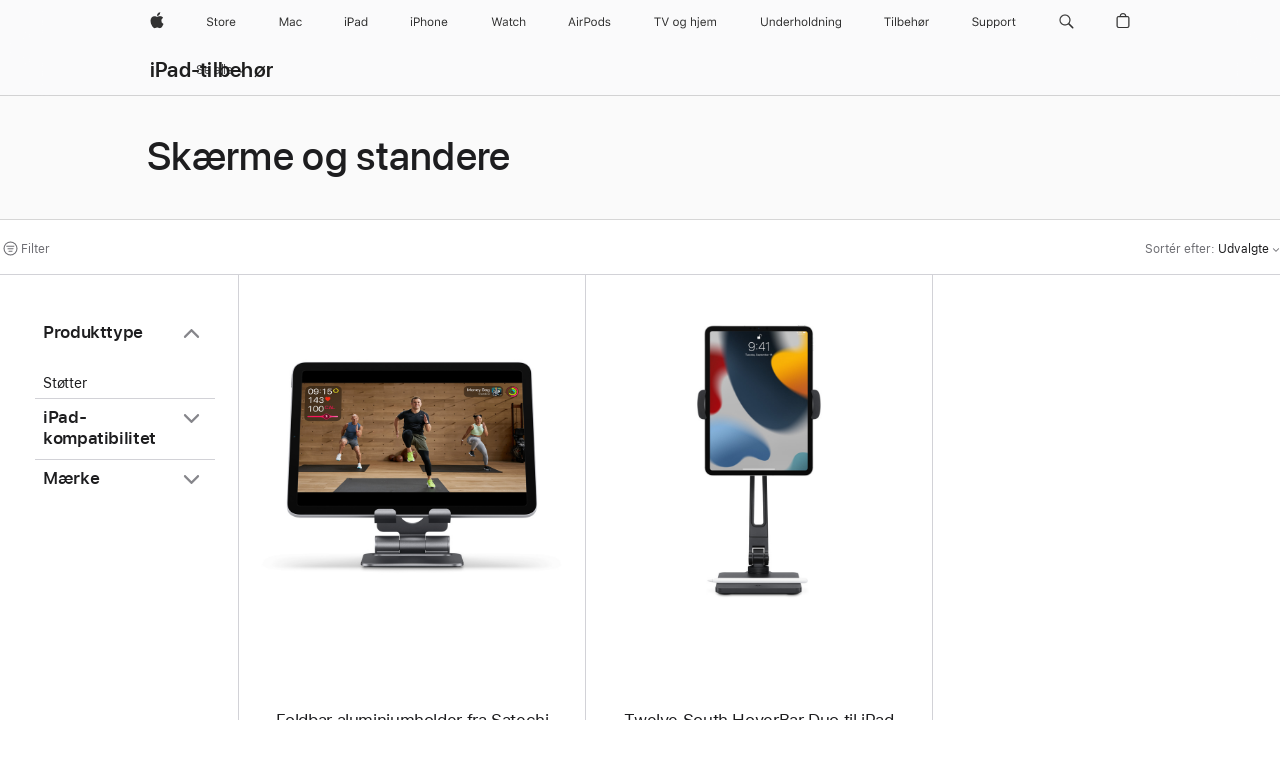

--- FILE ---
content_type: text/html;charset=utf-8
request_url: https://www.apple.com/dk/shop/ipad/accessories/displays-stands
body_size: 39018
content:
<!DOCTYPE html>

<html class="dk nojs da-dk seg-consumer emea da" lang="da-DK" >
		<head>


            <link rel="preconnect" href="https://store.storeimages.cdn-apple.com/4668/store.apple.com" crossorigin="anonymous">
            <link rel="dns-prefetch" href="https://store.storeimages.cdn-apple.com/4668/store.apple.com" crossorigin="anonymous">

            <link rel="preconnect" href="https://www.apple.com" crossorigin="anonymous">
            <link rel="dns-prefetch" href="https://www.apple.com" crossorigin="anonymous">

            <meta name="viewport" content="width=device-width, height=device-height, initial-scale=1" />
    <title>Køb standere og skærme til iPad - iPad-tilbehør - Apple (DK)</title>
    <meta charset="utf-8" />
    <meta http-equiv="X-UA-Compatible" content="IE=edge,chrome=1" />    
    <meta name="format-detection" content="telephone=no" />        
         <meta property="og:image" content="https://store.storeimages.cdn-apple.com/1/as-images.apple.com/is/og-default?wid=1200&amp;hei=630&amp;fmt=jpeg&amp;qlt=95&amp;.v=1525370171638" />
        <meta name="twitter:site" content="@apple" />
        <meta property="og:url" content="https://www.apple.com/dk/shop/ipad/accessories/displays-stands" />
        <meta name="twitter:card" content="summary_large_image" />
        <meta property="og:description" content="Shop en lang række standere og skærme til at holde din iPad på plads. Køb online og få hurtig, gratis levering." />
        <meta property="og:locale" content="da_DK" />
        <meta name="robots" content="max-image-preview:large" />
        <meta property="og:type" content="website" />
        <meta property="og:site_name" content="Apple (DK)" />
        <meta property="og:title" content="Køb standere og skærme til iPad - iPad-tilbehør" />
    <meta name="description" content="Shop en lang række standere og skærme til at holde din iPad på plads. Køb online og få hurtig, gratis levering." />
        
      
      
      <link rel="canonical" href="https://www.apple.com/dk/shop/ipad/accessories/displays-stands" />
          <script  crossorigin="anonymous"> document.cookie = "as_sfa=Mnxka3xka3x8ZGFfREt8Y29uc3VtZXJ8aW50ZXJuZXR8MHwwfDE; path=/; domain=apple.com; expires=Mon, 20-Jul-2026 23:08:06 GMT; Secure;"; </script>
			<script type="application/ld+json">{"@context":"https://schema.org","@type":"Product","name":"Foldbar aluminiumholder fra Satechi","url":"https://www.apple.com/dk/shop/product/hpe82zm/a/foldbar-aluminiumholder-fra-satechi","brand":{"@type":"Organization","name":"Satechi"},"offers":[{"@type":"Offer","priceCurrency":"DKK","price":349.00,"availability":"http://schema.org/InStock","sku":"HPE82ZM/A","shippingDetails":{"@type":"OfferShippingDetails","shippingRate":{"@type":"MonetaryAmount","value":0,"currency":"DKK"}},"hasMerchantReturnPolicy":{"@type":"MerchantReturnPolicy","applicableCountry":"DK","returnPolicyCategory":"https://schema.org/MerchantReturnFiniteReturnWindow","merchantReturnDays":14,"returnMethod":"https://schema.org/ReturnByMail","returnFees":"https://schema.org/FreeReturn"}}],"image":"https://store.storeimages.cdn-apple.com/1/as-images.apple.com/is/HPE82?wid=890&hei=890&fmt=jpeg&qlt=95&.v=1608240783000","description":"Den foldbare aluminiumholder fra Satechi forvandler enhver mobil enhed til en moderne arbejdsstation både på hjemmekontoret og på farten. Og den er nem at folde sammen og tage med. Køb online nu på apple.com."}</script>
			<script type="application/ld+json">{"@context":"https://schema.org","@type":"Product","name":"Twelve South HoverBar Duo til iPad","url":"https://www.apple.com/dk/shop/product/hq432zm/a/twelve-south-hoverbar-duo-til-ipad","brand":{"@type":"Organization","name":"Twelve South"},"offers":[{"@type":"Offer","priceCurrency":"DKK","price":749.00,"availability":"http://schema.org/InStock","sku":"HQ432ZM/A","shippingDetails":{"@type":"OfferShippingDetails","shippingRate":{"@type":"MonetaryAmount","value":0,"currency":"DKK"}},"hasMerchantReturnPolicy":{"@type":"MerchantReturnPolicy","applicableCountry":"DK","returnPolicyCategory":"https://schema.org/MerchantReturnFiniteReturnWindow","merchantReturnDays":14,"returnMethod":"https://schema.org/ReturnByMail","returnFees":"https://schema.org/FreeReturn"}}],"image":"https://store.storeimages.cdn-apple.com/1/as-images.apple.com/is/HQ432?wid=890&hei=890&fmt=jpeg&qlt=90&.v=1659045604913","description":"Twelve South HoverBar Duo er en justerbar holder, som giver dig flere måder at bruge din iPad på. Køb online nu på apple.com.","color":"sort"}</script>
			<script type="application/ld+json">{"@context":"https://schema.org","@type":"BreadcrumbList","itemListElement":[{"@type":"ListItem","position":"1","item":{"@id":"https://www.apple.com/dk/ipad","url":"https://www.apple.com/dk/ipad","name":"iPad"}},{"@type":"ListItem","position":"2","item":{"@id":"https://www.apple.com/dk/shop/ipad/accessories","url":"https://www.apple.com/dk/shop/ipad/accessories","name":"iPad-tilbehør"}},{"@type":"ListItem","position":"3","name":"Skærme og standere"}]}</script>
		
		
	<script type="application/json" id="metrics">{"config":{"asMetrics":{"asMetricsFeatures":["sharedDataLayer"],"dataMule":"v1","storedEntryPointEnabled":false,"graffitiEnabled":false},"omniture":{"account":["applestoreww"],"trackingServer":"securemetrics.apple.com","internalDomains":["store.apple.com","secure.store.apple.com","secure1.store.apple.com","secure2.store.apple.com","epp.apple.com","secure1.epp.apple.com","storeint.apple.com","secure1.storeint.apple.com","www.apple.com"]},"global":{"cookieDomain":"apple.com"}},"data":{"node":"standard/home/shop_ipad/ipad_accessories/displays_stands","pageName":"AOS: home/shop_ipad/ipad_accessories/displays_stands","properties":{"isHomePage":false,"encryptedStoreId":"wXDXYPJ7PT49AFYUA","serverName":"698000","characterSetForCountry":"UTF-8","currencyCode":"DKK","computedChannel":"AOS: Accessory","storeSegmentVariable":"AOS: DK Consumer","storeFrontId":"11815","computedCustomStoreName":"AOS: Denmark consumer","langAttribute":"da-dk","evarDataNodesEnabled":true},"currency":"DKK","area":"shop"}}</script>
    
    
    

            <script crossorigin="anonymous">
                     if (/(iPhone|iPod).*OS ([6-9]|[1-9][0-9]).*AppleWebKit.*Mobile.*Safari/.test(navigator.userAgent)) {
                       var headNode = document.getElementsByTagName("head")[0];
var sbNode = document.createElement('meta');
var url = decodeURI("https://www.apple.com/dk/shop/ipad/accessories/displays-stands");
var ses = "; " + document.cookie;
var sesParts = ses.split("; s_vi=");
ses = sesParts.length == 2 ? sesParts.pop().split(";").shift() : '';
if (ses !== '') {
    url += url.indexOf('?') >= 0 ? '&' : '?';
    url += 'ses=' + encodeURI(ses);
}
sbNode.name = 'apple-itunes-app';
sbNode.content = 'app-id=375380948, app-argument=' + url;
headNode.appendChild(sbNode);

                     }
                    else if (/(iPad).*OS ([6-9]|[1-9][0-9]).*AppleWebKit.*Mobile.*Safari/.test(navigator.userAgent)) {
                      var headNode = document.getElementsByTagName("head")[0];
var sbNode = document.createElement('meta');
var url = decodeURI("https://www.apple.com/dk/shop/ipad/accessories/displays-stands");
var ses = "; " + document.cookie;
var sesParts = ses.split("; s_vi=");
ses = sesParts.length == 2 ? sesParts.pop().split(";").shift() : '';
if (ses !== '') {
    url += url.indexOf('?') >= 0 ? '&' : '?';
    url += 'ses=' + encodeURI(ses);
}
sbNode.name = 'apple-itunes-app';
sbNode.content = 'app-id=375380948, app-argument=' + url;
headNode.appendChild(sbNode);

                    }
            </script>



        

        

        

            	<script crossorigin="anonymous">
		window.asUnsupportedBrowserUrl = "https://www.apple.com/dk/shop/unsupported";
	</script>


<script crossorigin="anonymous">
	//replace nojs class with js on html element
	(function(html){
		html.className = html.className.replace(/\bnojs\b/,'js')
	})(document.documentElement);

	// add metric shim
	window.s = {
		t: () => {},
		tl: () => {},
		clearVars: () => {},
		pageName: 'disabled',
		disabled: true
	};
</script>

    
            <link data-srs rel="stylesheet" href="https://store.storeimages.cdn-apple.com/4668/store.apple.com/static-resources/rs-globalelements-2.20.0-e0ef1/dist/ac-globalnav.css" media="screen, print"  />




        <link data-srs rel="stylesheet" href="https://store.storeimages.cdn-apple.com/4668/store.apple.com/static-resources/rs-external-1.68.1-ed939/dist/dk/external.css" media="screen, print"  />
        <link data-srs rel="stylesheet" href="https://store.storeimages.cdn-apple.com/4668/store.apple.com/static-resources/rs-vendor-1.31.0-51e19/dist/common-css@1.2.0/dist/common.css" media="screen, print"  />
        <link data-srs rel="stylesheet" href="https://store.storeimages.cdn-apple.com/4668/store.apple.com/static-resources/rs-accessories-3.15.2-f9220/dist/category-landing.css" media="screen, print"  />

        <link data-srs rel="stylesheet" href="https://www.apple.com/wss/fonts?families=SF+Pro,v3:200,300,400,500,600|SF+Pro+Icons,v3|Apple+Monochrome+Emoji,v3|Apple+Monochrome+Emoji+Ind,v2|Graphik,v1"  />

    



<link rel="stylesheet" href="https://store.storeimages.cdn-apple.com/4668/store.apple.com/shop/Catalog/global/css/web/category/category.css" media="screen, print" />
<link rel="stylesheet" href="https://store.storeimages.cdn-apple.com/4668/store.apple.com/shop/Catalog/global/css/web/merch/merch-tools.css" media="screen, print" />

	<script crossorigin="anonymous">
		window.irOn=true;
	</script>

    <script crossorigin="anonymous">
        window.ECHO_CONFIG = {
            metadata: {
                environment: "",
                format: "common",
                fmt: "common",
                region: "emea",
                country: "DK",
                sf: "dk",
                segment: "Consumer",
                locale: "da-dk",
                referer: document.referrer,
                node: "standard/home/shop_ipad/ipad_accessories/displays_stands",
                pageResource: "accessories-3",
                feature: "category-landing",
                targetEnabled: "false"
            },
            config: {
                "pageViewId": Math.random().toString(36).substring(2, 12) + '-' + Date.now().toString(36),
                "app": "com.apple.www.Store",
                "delaySendingPageViewDataMS": 500,
                "nonEssentialEventSampleRatePct": 0.1,
                "altTextEventSampleRatePct": 1.0,
                "customEventSampleRatePct": 25.0,
                "interactionEventSampleRatePct": 100.0,
                "performanceMeasureEventSampleRatePct": 5.0,
                "performanceNowEventSampleRatePct": 65.0,
                "resourceEventSampleRatePct": 5.0,
                "rumEventSampleRatePct": 25.0,
                "performanceMeasurePollingIntervalMS": 1000,
                "performanceMeasuresToReport": "".split(','),
                "resourceDisallowedResourceList": "securemetrics.apple.com".split(','),
                "resourcePollingIntervalMS": 2001,
                "sendErrors": true,
                "sendPageViewData": true,
                "sendResourceData":  true,
                "url": "https://xp.apple.com/report/2/xp_aos_clientperf,/shop/mdp/api/echo",
                "echoSubDomainName": "https://www.apple.com",
                "passiveEventIngestionUrl": "https://xp.apple.com/report/2/xp_aos_clientperf",
                "criticalEventIngestionUrl": "/shop/mdp/api/echo",
                "sendLoggingData": true,
                "eventListeners": null || {},
                "preLoadErrors": []
            }
        };

        window.ECHO_CONFIG.config.preLoadErrorListener = window.addEventListener('error', (event) => {
            window.ECHO_CONFIG.config.preLoadErrors.push(event);
        });

        window.AS_LOG_LEVEL = "ERROR";
    </script>


    
        <script data-srs

            src="https://store.storeimages.cdn-apple.com/4668/store.apple.com/static-resources/rs-external-1.68.1-ed939/dist/unsupportedBrowser.min.js"


         nomodule crossorigin="anonymous" integrity="sha384-xA4aSWL+MVd9UwGaciKIe6Ws2in1+cSOXfCZ/KgWWJeJ1eBDhPaftM2S97id4HfU"></script>
        <script data-srs

            src="https://store.storeimages.cdn-apple.com/4668/store.apple.com/static-resources/rs-echo-3.30.0-4f384/dist/echo.min.js"


         async crossorigin="anonymous" type="module" integrity="sha384-57kiFvsJ04kQkvJLsrJE9W6XZak+iSEPGJQnsO/qAdQJUo1Va2/XR8OWd9gD/K+B"></script>
        <script data-srs

            src="https://store.storeimages.cdn-apple.com/4668/store.apple.com/static-resources/rs-external-1.68.1-ed939/dist/external.js"


         crossorigin="anonymous" integrity="sha384-7UgHstVfwyQwDgXfwurVWh+HWOaKwNIYeZ5LVRPd7ydcPqb6tijs/y8E86ncDJSW"></script>
        <script data-srs

            src="https://store.storeimages.cdn-apple.com/4668/store.apple.com/static-resources/rs-external-1.68.1-ed939/dist/log.js"


         crossorigin="anonymous" integrity="sha384-LLtjA+VZTCx6UvMkbBiY8rm4va9KSPyu1dR1l67jFCnp/Kyuuf2KbM00MtPKB5zQ"></script>
        <script data-srs

            src="https://store.storeimages.cdn-apple.com/4668/store.apple.com/static-resources/rs-vendor-1.31.0-51e19/dist/adobe-appmeasurement@2.23.0/third-party/js/AppMeasurement.js"


         crossorigin="anonymous" integrity="sha384-F1AYDcGm0yYcO+ZUQ5n1Anuylmy4hDT+UjPesrQBpHh8174rgghpI9rMLgq1vgfs"></script>
        <script data-srs

            src="https://store.storeimages.cdn-apple.com/4668/store.apple.com/static-resources/rs-analytics-1.7.3-5b6dd/dist/analytics.js"


         crossorigin="anonymous" integrity="sha384-5AQ8BMKfJpk7nVx67WYjdUzasBP+D2B7GsYw8DhniTkok4bUCNu+8mol+sQJOgLk"></script>
        <script data-srs

            src="https://store.storeimages.cdn-apple.com/4668/store.apple.com/static-resources/rs-vendor-1.31.0-51e19/dist/lodash@4.17.21/lodash.min.js"


         crossorigin="anonymous" integrity="sha384-H6KKS1H1WwuERMSm+54dYLzjg0fKqRK5ZRyASdbrI/lwrCc6bXEmtGYr5SwvP1pZ"></script>
        <script data-srs

            src="https://store.storeimages.cdn-apple.com/4668/store.apple.com/static-resources/rs-vendor-1.31.0-51e19/dist/react@18.2.0/umd/react.production.min.js"


         crossorigin="anonymous" integrity="sha384-tMH8h3BGESGckSAVGZ82T9n90ztNXxvdwvdM6UoR56cYcf+0iGXBliJ29D+wZ/x8"></script>
        <script data-srs

            src="https://store.storeimages.cdn-apple.com/4668/store.apple.com/static-resources/rs-vendor-1.31.0-51e19/dist/react-dom@18.2.0/umd/react-dom.production.min.js"


         crossorigin="anonymous" integrity="sha384-bm7MnzvK++ykSwVJ2tynSE5TRdN+xL418osEVF2DE/L/gfWHj91J2Sphe582B1Bh"></script>
        <script data-srs

            src="https://store.storeimages.cdn-apple.com/4668/store.apple.com/static-resources/rs-accessories-3.15.2-f9220/dist/category-landing.js"


         crossorigin="anonymous" integrity="sha384-wOaG4zF+1+nSqtf4tzsehlOVdm/kjUgfKvGJ4u7JlCe/z37tpfjUa4V15l19XpDH"></script>

        <script data-srs src="https://store.storeimages.cdn-apple.com/4668/store.apple.com/static-resources/rs-globalelements-2.20.0-e0ef1/dist/ac-globalnav.umd.js" defer crossorigin="anonymous" integrity="sha384-2VfvJpAfs3Z/4i+I+F4Ygb84rD642EhD4Xovy+V0ynqTvl2DUapTR3OqN+/Q2Gao"></script>
    <script data-srs src="https://store.storeimages.cdn-apple.com/4668/store.apple.com/static-resources/rs-globalelements-2.20.0-e0ef1/dist/globalelements.js" crossorigin="anonymous" integrity="sha384-Vd4M0TI5DAjH73dnM/hI4oN/2/mxN9SrrUwWVLjAtD3r4q5hE2DcNVMnjkwpAinh"></script>








    


        <script id="shldVerify" type="module" crossorigin="anonymous" src="/shop/shld/v1/verify.js" integrity="sha384-ks5BFNp9vK3a6D/0EnZWJmYLnvFIKqx9dh3gsx67abkqD22O3pf42MkW90VxN8TP"></script>
        <script crossorigin="anonymous">
            window.shldConfig= {
                isEnabled: true
            };
        </script>

    <script crossorigin="anonymous">
        (function () {
            const logger = typeof window.Log === "function" ? window.Log("pixel") : window.console;

            try {
                function sanitizeAndNormalizePathname(pathname) {
                    let newPathname = pathname;
                    let decodedPathname;

                    try {
                        decodedPathname = decodeURIComponent(pathname);
                    } catch (error) {
                        decodedPathname = pathname;
                    }

                    // first handle /storepickup and /<sf>/storepickup
                    if (decodedPathname.includes('/storepickup')) {
                        newPathname = '/storepickup';
                    }

                    // then handle /store and /<sf>/store
                    else if (decodedPathname.includes('/store')) {
                        const base = '/store';
                        const path = decodedPathname.split('/store')[1];
                        newPathname = `${base}${path}`;
                    }

                    // handle /search and /<sf>/search
                    else if (decodedPathname.includes('/search')) {
                        newPathname = '/search';
                    }

                    // handle /giftcard and /<sf>/giftcard
                    else if (decodedPathname.includes('/giftcard')) {
                        newPathname = '/giftcard';
                    }

                    // handle /shop/bag/saved_bag and /<sf>/shop/bag/saved_bag
                    else if (decodedPathname.includes('/shop/bag/saved_bag')) {
                        const base = '/shop/bag/saved_bag';
                        newPathname = `${base}`;
                    }

                    // handle /shop/order and /<sf>/shop/order
                    else if (decodedPathname.includes('/shop/bag')) {
                        const base = '/shop/bag';
                        newPathname = `${base}`;
                    }

                    // handle /shop/order and /<sf>/shop/order
                    else if (decodedPathname.includes('/shop/pdpAddToBag')) {
                        const base = '/shop/pdpAddToBag';
                        newPathname = `${base}`;
                    }

                    // handle /shop/order and /<sf>/shop/order
                    else if (decodedPathname.includes('/shop/order')) {
                        const base = '/shop/order';
                        const path = decodedPathname
                            .split(base)[1]
                            .replace(/\d/g, '0')
                            .replace(/[\w.-]+@[\w.-]+\.\w+/g, 'user@example.com');
                        newPathname = `${base}${path}`;
                    }

                    // handle /shop/recap and /<sf>/shop/recap
                    else if (decodedPathname.includes('/shop/recap')) {
                        const base = '/shop/recap';
                        newPathname = `${base}`;
                    }

                    // handle /shop/start and /<sf>/shop/start
                    else if (decodedPathname.includes('/shop/start')) {
                        const base = '/shop/start';
                        newPathname = `${base}`;
                    }

                    // handle /shop/confirm and /<sf>/shop/confirm
                    else if (decodedPathname.includes('/shop/confirm')) {
                        const base = '/shop/confirm';
                        newPathname = `${base}`;
                    }

                    // handle /shop/posThankYou and /<sf>/shop/posThankYou
                    else if (decodedPathname.includes('/shop/posThankYou')) {
                        const base = '/shop/posThankYou';
                        newPathname = `${base}`;
                    }

                    // handle /shop/yoursaves and /<sf>/shop/yoursaves
                    else if (decodedPathname.includes('/shop/yoursaves')) {
                        const base = '/shop/yoursaves';
                        newPathname = `${base}`;
                    }

                    // handle /shop and /<sf>/shop
                    else if (decodedPathname.includes('/shop')) {
                        const base = '/shop';
                        const path = decodedPathname.split('/shop')[1];
                        newPathname = `${base}${path}`;
                    }

                    // handle %
                    if (newPathname.includes('%')) {
                        newPathname = newPathname.split('%')[0];
                    }

                    return newPathname;
                }

                function getSanitizedLocation(location) {
                    if (!location) {
                        return {};
                    }
                    const newLocation = new URL(location);
                    if (newLocation.protocol.startsWith('http')) {
                        return newLocation;
                    }
                    newLocation.pathname = 'pathname';
                    return newLocation;
                }

                function getAosSanitizedLocation(location) {
                    const sanitizedLocation = getSanitizedLocation(location);

                    const normalizedPath = sanitizeAndNormalizePathname(sanitizedLocation.pathname);

                    sanitizedLocation.hash = '';
                    sanitizedLocation.href = `${sanitizedLocation.protocol}//${sanitizedLocation.host}${normalizedPath}`;
                    sanitizedLocation.password = '';
                    sanitizedLocation.pathname = normalizedPath;
                    sanitizedLocation.search = '';

                    return sanitizedLocation;
                }

                const sanitizedLocation = getAosSanitizedLocation(window.location);

                function getPageShopPath(pathname) {
                    let newPathname = pathname;

                    // handle /shop/product and /<sf>/shop/product
                    if (newPathname.includes('/shop/product')) {
                        const base = '/shop/product';
                        newPathname = `${base}`;
                    }

                    const pathElements = newPathname.split('/');

                    if (pathElements.length <= 5) {
                        return newPathname;
                    }

                    return pathElements.slice(0, 4).join('/');
                }

                const pageViewId = window.ECHO_CONFIG && window.ECHO_CONFIG.config && window.ECHO_CONFIG.config.pageViewId;
                const referrer = document.referrer.includes('apple.com') ? getAosSanitizedLocation(document.referrer).href : document.referrer;
                const host = sanitizedLocation.host;
                const pageHostname = sanitizedLocation.hostname;
                const pagePathname = sanitizedLocation.pathname;
                const pageUrl = sanitizedLocation.href;
                const pageShopPath = getPageShopPath(sanitizedLocation.pathname);
                const recordTime=Date.now();
                const src = `https://www.apple.com/shop/mdp/echo/echo.png?pageViewId=${pageViewId}&recordTime=${recordTime}&referrer=${referrer}&referer=${referrer}&host=${host}&pageHostname=${pageHostname}&pageUrl=${pageUrl}&pagePathname=${pagePathname}&pageShopPath=${pageShopPath}&eventType=pageview&environment=&format=common&region=emea&country=DK&sf=dk&segment=Consumer&locale=da-dk&node=standard/home/shop_ipad/ipad_accessories/displays_stands&pageResource=accessories-3&feature=category-landing`;
                const pixelScript = document.createElement("img");

                pixelScript.setAttribute("src", src);
            } catch (e) {
                logger.error(e);
            }
        })();
    </script>

    <noscript>
        <img src="https://www.apple.com/shop/mdp/echo/echo.png?pageViewId=no-js&recordTime=no-js&referrer=no-js&referer=no-js&host=no-js&pageHostname=no-js&pageUrl=no-js&pagePathname=no-js&pageShopPath=no-js&eventType=pageview&environment=&format=common&region=emea&country=DK&sf=Consumer&segment=Consumer&locale=da-dk&node=standard/home/shop_ipad/ipad_accessories/displays_stands&pageResource=accessories-3&feature=category-landing" width="1" height="1" />
    </noscript>



        <script crossorigin="anonymous">
            window.dynamicFootnotesConfig = {
                dynamicSymbols: ["<sup>a</sup>","<sup>b</sup>","<sup>±</sup>","<sup>±±</sup>","°","°°","<sup>※</sup>","<sup>※※</sup>"],
                selector: "div.footnotes",
                footnoteElementType: "p",
                footnoteElementDataAttr: "data-dynamic-footnote",
                placeholderRegex: /{footnote\.(.*?)}/g,
                placeholderIdFindFn: function (str) {
                    return str.split(".")[1].split("}")[0]
                },
                symbolCache: {},
                nextSymbolIndex: 0
            };
        </script>

        <script crossorigin="anonymous">
            window.dynamicHashConfig = {
                // should match something like '__hash__'
                placeholderRegex: /__hash__/g,
            };

            window.dcpConfig = {
                mzoneUrl: "/dk/shop/personalization",
                mzoneParamPrefix: "mz",
                moduleBaseUrl: "/dk/shop/content-module",
                timeoutMS: 2000,
                enabled: true,
                mzoneIdList: [],
                mzoneMap: {},
                dataAttr: 'data-mzone',
                dynamicDataAttr: 'data-mzone-dynamic-content',
                acStatusConfigGetter: function () {
                    var acConfig = window.acSetup;

                    if (!acConfig) {
                        return false;
                    }

                    return {
                        merchantIdentifier: acConfig.merchantIdentifier || '',
                        signature: acConfig.signature || '',
                        signedFields: acConfig.signedFields || null
                    };
                },
                analytics: {
                    attributesToAddToModules: [
                        { key: "role", value: "listitem", type: "string" },
                        { key: "data-rule-id", value: "ruleId", type: "moduleProperty" },
                        { key: "data-module-id", value: "moduleId", type: "moduleProperty" }
                    ],
                    selectorsToIgnore: [".dcp-module-hook", "style", "script", "noscript"],
                }
            };
        </script>



            


    

<script crossorigin="anonymous">
	if(!/dssid2/.test(document.cookie) || !/as_dc/.test(document.cookie)) {
		document.addEventListener('DOMContentLoaded', () => {
			const ie = document.createElement("IMG");
			ie.src = '/dk/shop/dc';
			ie.width = 1;
			ie.height = 1;
			ie.style.display = "none";
			ie.alt = "";
			document.body.appendChild(ie);
		});
	}
</script>


    


</head>


	<body class=" as-theme-light-heroimage rf-category">
		    <div class="metrics">
            <noscript>
        <img src="https://securemetrics.apple.com/b/ss/applestoreww/1/H.8--NS/0?pageName=No-Script:AOS%3A+home%2Fshop_ipad%2Fipad_accessories%2Fdisplays_stands" height="1" width="1" alt=""/>
    </noscript>


        
        	<script></script>


        
        
    <script crossorigin="anonymous">
            if (window.asMetrics && window.asMetrics.initialize) {
                window.asMetrics.initialize();
            }
    </script>


    </div>




<script crossorigin="anonymous">
	if(!/dssid2/.test(document.cookie) || !/as_dc/.test(document.cookie)) {
		document.addEventListener('DOMContentLoaded', () => {
			const ie = document.createElement("IMG");
			ie.src = '/dk/shop/dc';
			ie.width = 1;
			ie.height = 1;
			ie.style.display = "none";
			ie.alt = "";
			document.body.appendChild(ie);
		});
	}
</script>




		<div id="page">
			


    <script id="aos-gn-links" type="application/json">
    {  "educationrouting" : "https://www.apple.com/dk/shop/browse/home/education_routing",  "special_deals" : "https://www.apple.com/dk/shop/refurbished",  "buy_iphone/iphone_se" : "https://www.apple.com/dk/iphone",  "buy_mac" : "https://www.apple.com/dk/shop/buy-mac",  "edu_store" : "https://www.apple.com/dk-edu/store",  "order/list" : "https://secure.store.apple.com/dk/shop/order/list",  "buy_airtag/airtag" : "https://www.apple.com/dk/shop/browse/home/shop_airtag/family/airtag",  "buy_watch" : "https://www.apple.com/dk/shop/buy-watch",  "ipad/keyboards" : "https://www.apple.com/dk/shop/ipad/accessories/keyboards",  "ipad/accessories" : "https://www.apple.com/dk/shop/ipad/accessories",  "accessories/all_accessories/made_by_apple" : "https://www.apple.com/dk/shop/accessories/all/made-by-apple",  "watch/bands" : "https://www.apple.com/dk/shop/watch/bands",  "buy_homepod/homepod_mini" : "https://www.apple.com/dk/shop/homepod/family/homepod-mini",  "eppstore/veteransandmilitary" : "https://www.apple.com/dk/",  "studio/apple_watch" : "https://www.apple.com/dk/shop/studio/apple-watch",  "payment_plan" : "https://www.apple.com/dk/shop/browse/finance/PaypalFinancingLandingPage",  "buy_homepod/homepod" : "https://www.apple.com/dk/shop/homepod/family/homepod",  "buy_tv/apple_tv_4k" : "https://www.apple.com/dk/shop/tv/family/apple-tv-4k",  "trade_in" : "https://www.apple.com/dk/shop/trade-in",  "mac/accessories" : "https://www.apple.com/dk/shop/mac/accessories",  "accessories/all_accessories/beats_featured" : "https://www.apple.com/dk/shop/accessories/all/beats-featured",  "buy_iphone/carrier_offers" : "https://www.apple.com/dk/shop/buy-iphone/carrier-offers",  "store" : "https://www.apple.com/dk/store",  "watch/accessories" : "https://www.apple.com/dk/shop/watch/accessories",  "buy_ipad" : "https://www.apple.com/dk/shop/buy-ipad",  "buy_iphone" : "https://www.apple.com/dk/shop/buy-iphone",  "smart_home/accessories" : "https://www.apple.com/dk/shop/smart-home/accessories",  "buy_iphone/iphone_12" : "https://www.apple.com/dk/iphone",  "buy_iphone/iphone_13" : "https://www.apple.com/dk/iphone",  "product/MW5G3" : "/dk/shop/product/mw5g3zm/a/siri-remote",  "iphone/accessories" : "https://www.apple.com/dk/shop/iphone/accessories",  "buy_accessories" : "https://www.apple.com/dk/shop/accessories/all"}
    </script>


            <meta name="aos-gn-template" content="2.18.1-SNAPSHOT - Tue Jul 22 2025 12:19:03 GMT-0700 (Pacific Daylight Time)" />
            <meta name="globalnav-store-key" content="SJHJUH4YFCTTPD4F4" />
            <meta name="globalnav-search-field[action]" content="/dk/search" />
            <meta name="globalnav-submenus-enabled" content="true" data-ff-enabled data-cms />
            <meta name="globalmessage-segment-redirect" content="true" data-cms />
            <meta name="globalnav-search-suggestions-enabled" content="true" data-cms />
            <meta name="globalnav-bag-flyout-enabled" content="true" data-cms />









<div id="globalheader">
  <aside id="globalmessage-segment" lang="da-DK" dir="ltr" class="globalmessage-segment">
    <ul class="globalmessage-segment-content" data-strings="{&quot;view&quot;:&quot;{%STOREFRONT%} Store-startside&quot;,&quot;segments&quot;:{&quot;smb&quot;:&quot;Store til erhvervslivet, startside&quot;,&quot;eduInd&quot;:&quot;Store til uddannelsen, startside&quot;,&quot;other&quot;:&quot;Store-startside&quot;},&quot;exit&quot;:&quot;Luk&quot;}"></ul>
  </aside>
  <nav id="globalnav" lang="da-DK" dir="ltr" aria-label="Global" data-analytics-element-engagement-start="globalnav:onFlyoutOpen" data-analytics-element-engagement-end="globalnav:onFlyoutClose" data-store-api="https://www.apple.com/dk/shop/bag/status" data-analytics-activitymap-region-id="global nav" data-analytics-region="global nav" class="globalnav no-js">
    <div class="globalnav-content">
      <div class="globalnav-item globalnav-menuback">
        <button class="globalnav-menuback-button" aria-label="Hovedmenu">
          <span class="globalnav-chevron-icon"><svg height="48" viewbox="0 0 9 48" width="9" xmlns="http://www.w3.org/2000/svg">
              <path d="m1.5618 24.0621 6.5581-6.4238c.2368-.2319.2407-.6118.0088-.8486-.2324-.2373-.6123-.2407-.8486-.0088l-7 6.8569c-.1157.1138-.1807.2695-.1802.4316.001.1621.0674.3174.1846.4297l7 6.7241c.1162.1118.2661.1675.4155.1675.1577 0 .3149-.062.4326-.1846.2295-.2388.2222-.6187-.0171-.8481z"></path></svg></span>
        </button>
      </div>
      <ul id="globalnav-list" class="globalnav-list">
        <li data-analytics-element-engagement="globalnav hover - apple" class="globalnav-item globalnav-item-apple">
          <a href="https://www.apple.com/dk/" data-globalnav-item-name="apple" data-analytics-title="apple home" aria-label="Apple" class="globalnav-link globalnav-link-apple" data-autom="gn_apple"><span class="globalnav-image-regular globalnav-link-image"><svg height="44" viewbox="0 0 14 44" width="14" xmlns="http://www.w3.org/2000/svg">
                <path d="m13.0729 17.6825a3.61 3.61 0 0 0 -1.7248 3.0365 3.5132 3.5132 0 0 0 2.1379 3.2223 8.394 8.394 0 0 1 -1.0948 2.2618c-.6816.9812-1.3943 1.9623-2.4787 1.9623s-1.3633-.63-2.613-.63c-1.2187 0-1.6525.6507-2.644.6507s-1.6834-.9089-2.4787-2.0243a9.7842 9.7842 0 0 1 -1.6628-5.2776c0-3.0984 2.014-4.7405 3.9969-4.7405 1.0535 0 1.9314.6919 2.5924.6919.63 0 1.6112-.7333 2.8092-.7333a3.7579 3.7579 0 0 1 3.1604 1.5802zm-3.7284-2.8918a3.5615 3.5615 0 0 0 .8469-2.22 1.5353 1.5353 0 0 0 -.031-.32 3.5686 3.5686 0 0 0 -2.3445 1.2084 3.4629 3.4629 0 0 0 -.8779 2.1585 1.419 1.419 0 0 0 .031.2892 1.19 1.19 0 0 0 .2169.0207 3.0935 3.0935 0 0 0 2.1586-1.1368z"></path></svg></span><span class="globalnav-image-compact globalnav-link-image"><svg height="48" viewbox="0 0 17 48" width="17" xmlns="http://www.w3.org/2000/svg">
                <path d="m15.5752 19.0792a4.2055 4.2055 0 0 0 -2.01 3.5376 4.0931 4.0931 0 0 0 2.4908 3.7542 9.7779 9.7779 0 0 1 -1.2755 2.6351c-.7941 1.1431-1.6244 2.2862-2.8878 2.2862s-1.5883-.734-3.0443-.734c-1.42 0-1.9252.7581-3.08.7581s-1.9611-1.0589-2.8876-2.3584a11.3987 11.3987 0 0 1 -1.9373-6.1487c0-3.61 2.3464-5.523 4.6566-5.523 1.2274 0 2.25.8062 3.02.8062.734 0 1.8771-.8543 3.2729-.8543a4.3778 4.3778 0 0 1 3.6822 1.841zm-6.8586-2.0456a1.3865 1.3865 0 0 1 -.2527-.024 1.6557 1.6557 0 0 1 -.0361-.337 4.0341 4.0341 0 0 1 1.0228-2.5148 4.1571 4.1571 0 0 1 2.7314-1.4078 1.7815 1.7815 0 0 1 .0361.373 4.1487 4.1487 0 0 1 -.9867 2.587 3.6039 3.6039 0 0 1 -2.5148 1.3236z"></path></svg></span><span class="globalnav-link-text">Apple</span></a>
        </li>
        <li class="globalnav-item globalnav-menu" data-topnav-flyout-item="menu" data-topnav-flyout-label="Menu" role="none">
          <div class="globalnav-flyout" data-topnav-flyout="menu">
            <div class="globalnav-menu-list">
              <div data-analytics-element-engagement="globalnav hover - store" class="globalnav-item globalnav-item-store globalnav-item-menu">
                <ul class="globalnav-submenu-trigger-group" role="none">
                  <li class="globalnav-submenu-trigger-item">
                    <a href="/dk/store" data-globalnav-item-name="store" data-topnav-flyout-trigger-compact="" data-analytics-title="store" data-analytics-element-engagement="hover - store" aria-label="Store" class="globalnav-link globalnav-submenu-trigger-link globalnav-link-store" data-autom="gn_store"><span class="globalnav-link-text-container"><span class="globalnav-image-regular globalnav-link-image"><svg height="44" viewbox="0 0 30 44" width="30" xmlns="http://www.w3.org/2000/svg">
                            <path d="m26.5679 20.4629c1.002 0 1.67.738 1.693 1.857h-3.48c.076-1.119.779-1.857 1.787-1.857zm2.754 2.672v-.387c0-1.963-1.037-3.176-2.742-3.176-1.735 0-2.848 1.289-2.848 3.276 0 1.998 1.096 3.263 2.848 3.263 1.383 0 2.367-.668 2.66-1.746h-1.008c-.264.557-.814.856-1.629.856-1.072 0-1.769-.791-1.822-2.039v-.047zm-9.547-3.451h.96v.937h.094c.188-.615.914-1.049 1.752-1.049.164 0 .375.012.504.03v1.007c-.082-.023-.445-.058-.644-.058-.961 0-1.659 1.098-1.659 1.535v3.914h-1.007zm-4.27 5.519c-1.195 0-1.869-.867-1.869-2.361 0-1.5.674-2.361 1.869-2.361 1.196 0 1.87.861 1.87 2.361 0 1.494-.674 2.361-1.87 2.361zm0-5.631c-1.798 0-2.912 1.237-2.912 3.27 0 2.027 1.114 3.269 2.912 3.269 1.799 0 2.913-1.242 2.913-3.269 0-2.033-1.114-3.27-2.913-3.27zm-5.478-1.475v1.635h1.407v.843h-1.407v3.575c0 .744.282 1.06.938 1.06.182 0 .281-.006.469-.023v.849c-.199.035-.393.059-.592.059-1.301 0-1.822-.481-1.822-1.688v-3.832h-1.02v-.843h1.02v-1.635zm-8.103 5.694c.129.885.973 1.447 2.174 1.447 1.137 0 1.975-.615 1.975-1.453 0-.72-.527-1.177-1.693-1.47l-1.084-.282c-1.53-.386-2.192-1.078-2.192-2.279 0-1.436 1.201-2.408 2.988-2.408 1.635 0 2.854.972 2.942 2.338h-1.061c-.146-.867-.861-1.383-1.916-1.383-1.125 0-1.869.562-1.869 1.418 0 .662.463 1.043 1.629 1.342l.885.234c1.752.439 2.455 1.119 2.455 2.361 0 1.553-1.225 2.543-3.158 2.543-1.793 0-3.03-.949-3.141-2.408z"></path></svg></span><span class="globalnav-link-text">Store</span></span></a>
                  </li>
                </ul>
              </div>
              <div data-analytics-element-engagement="globalnav hover - mac" class="globalnav-item globalnav-item-mac globalnav-item-menu">
                <ul class="globalnav-submenu-trigger-group" role="none">
                  <li class="globalnav-submenu-trigger-item">
                    <a href="https://www.apple.com/dk/mac/" data-globalnav-item-name="mac" data-topnav-flyout-trigger-compact="" data-analytics-title="mac" data-analytics-element-engagement="hover - mac" aria-label="Mac" class="globalnav-link globalnav-submenu-trigger-link globalnav-link-mac" data-autom="gn_mac"><span class="globalnav-link-text-container"><span class="globalnav-image-regular globalnav-link-image"><svg height="44" viewbox="0 0 23 44" width="23" xmlns="http://www.w3.org/2000/svg">
                            <path d="m8.1558 25.9987v-6.457h-.0703l-2.666 6.457h-.8907l-2.666-6.457h-.0703v6.457h-.9844v-8.4551h1.2246l2.8945 7.0547h.0938l2.8945-7.0547h1.2246v8.4551zm2.5166-1.7696c0-1.1309.832-1.7812 2.3027-1.8691l1.8223-.1113v-.5742c0-.7793-.4863-1.207-1.4297-1.207-.7559 0-1.2832.2871-1.4238.7852h-1.0195c.1348-1.0137 1.1309-1.6816 2.4785-1.6816 1.541 0 2.4023.791 2.4023 2.1035v4.3242h-.9609v-.9318h-.0938c-.4102.6738-1.1016 1.043-1.9453 1.043-1.2246 0-2.1328-.7266-2.1328-1.8809zm4.125-.5859v-.5801l-1.6992.1113c-.9609.0645-1.3828.3984-1.3828 1.0312 0 .6445.5449 1.0195 1.2773 1.0195 1.0371.0001 1.8047-.6796 1.8047-1.5819zm6.958-2.0273c-.1641-.627-.7207-1.1367-1.6289-1.1367-1.1367 0-1.8516.9082-1.8516 2.3379 0 1.459.7266 2.3848 1.8516 2.3848.8496 0 1.4414-.3926 1.6289-1.1074h1.0195c-.1816 1.1602-1.125 2.0156-2.6426 2.0156-1.7695 0-2.9004-1.2832-2.9004-3.293 0-1.9688 1.125-3.2461 2.8945-3.2461 1.5352 0 2.4727.9199 2.6484 2.0449z"></path></svg></span><span class="globalnav-link-text">Mac</span></span></a>
                  </li>
                </ul>
              </div>
              <div data-analytics-element-engagement="globalnav hover - ipad" class="globalnav-item globalnav-item-ipad globalnav-item-menu">
                <ul class="globalnav-submenu-trigger-group" role="none">
                  <li class="globalnav-submenu-trigger-item">
                    <a href="https://www.apple.com/dk/ipad/" data-globalnav-item-name="ipad" data-topnav-flyout-trigger-compact="" data-analytics-title="ipad" data-analytics-element-engagement="hover - ipad" aria-label="iPad" class="globalnav-link globalnav-submenu-trigger-link globalnav-link-ipad" data-autom="gn_ipad"><span class="globalnav-link-text-container"><span class="globalnav-image-regular globalnav-link-image"><svg height="44" viewbox="0 0 24 44" width="24" xmlns="http://www.w3.org/2000/svg">
                            <path d="m14.9575 23.7002c0 .902-.768 1.582-1.805 1.582-.732 0-1.277-.375-1.277-1.02 0-.632.422-.966 1.383-1.031l1.699-.111zm-1.395-4.072c-1.347 0-2.343.668-2.478 1.681h1.019c.141-.498.668-.785 1.424-.785.944 0 1.43.428 1.43 1.207v.574l-1.822.112c-1.471.088-2.303.738-2.303 1.869 0 1.154.908 1.881 2.133 1.881.844 0 1.535-.369 1.945-1.043h.094v.931h.961v-4.324c0-1.312-.862-2.103-2.403-2.103zm6.769 5.575c-1.155 0-1.846-.885-1.846-2.361 0-1.471.697-2.362 1.846-2.362 1.142 0 1.857.914 1.857 2.362 0 1.459-.709 2.361-1.857 2.361zm1.834-8.027v3.503h-.088c-.358-.691-1.102-1.107-1.981-1.107-1.605 0-2.654 1.289-2.654 3.27 0 1.986 1.037 3.269 2.654 3.269.873 0 1.623-.416 2.022-1.119h.093v1.008h.961v-8.824zm-15.394 4.869h-1.863v-3.563h1.863c1.225 0 1.899.639 1.899 1.799 0 1.119-.697 1.764-1.899 1.764zm.276-4.5h-3.194v8.455h1.055v-3.018h2.127c1.588 0 2.719-1.119 2.719-2.701 0-1.611-1.108-2.736-2.707-2.736zm-6.064 8.454h1.008v-6.316h-1.008zm-.199-8.237c0-.387.316-.704.703-.704s.703.317.703.704c0 .386-.316.703-.703.703s-.703-.317-.703-.703z"></path></svg></span><span class="globalnav-link-text">iPad</span></span></a>
                  </li>
                </ul>
              </div>
              <div data-analytics-element-engagement="globalnav hover - iphone" class="globalnav-item globalnav-item-iphone globalnav-item-menu">
                <ul class="globalnav-submenu-trigger-group" role="none">
                  <li class="globalnav-submenu-trigger-item">
                    <a href="https://www.apple.com/dk/iphone/" data-globalnav-item-name="iphone" data-topnav-flyout-trigger-compact="" data-analytics-title="iphone" data-analytics-element-engagement="hover - iphone" aria-label="iPhone" class="globalnav-link globalnav-submenu-trigger-link globalnav-link-iphone" data-autom="gn_iphone"><span class="globalnav-link-text-container"><span class="globalnav-image-regular globalnav-link-image"><svg height="44" viewbox="0 0 38 44" width="38" xmlns="http://www.w3.org/2000/svg">
                            <path d="m32.7129 22.3203h3.48c-.023-1.119-.691-1.857-1.693-1.857-1.008 0-1.711.738-1.787 1.857zm4.459 2.045c-.293 1.078-1.277 1.746-2.66 1.746-1.752 0-2.848-1.266-2.848-3.264 0-1.986 1.113-3.275 2.848-3.275 1.705 0 2.742 1.213 2.742 3.176v.386h-4.541v.047c.053 1.248.75 2.039 1.822 2.039.815 0 1.366-.298 1.629-.855zm-12.282-4.682h.961v.996h.094c.316-.697.932-1.107 1.898-1.107 1.418 0 2.209.838 2.209 2.338v4.09h-1.007v-3.844c0-1.137-.481-1.676-1.489-1.676s-1.658.674-1.658 1.781v3.739h-1.008zm-2.499 3.158c0-1.5-.674-2.361-1.869-2.361-1.196 0-1.87.861-1.87 2.361 0 1.495.674 2.362 1.87 2.362 1.195 0 1.869-.867 1.869-2.362zm-4.782 0c0-2.033 1.114-3.269 2.913-3.269 1.798 0 2.912 1.236 2.912 3.269 0 2.028-1.114 3.27-2.912 3.27-1.799 0-2.913-1.242-2.913-3.27zm-6.636-5.666h1.008v3.504h.093c.317-.697.979-1.107 1.946-1.107 1.336 0 2.179.855 2.179 2.338v4.09h-1.007v-3.844c0-1.119-.504-1.676-1.459-1.676-1.131 0-1.752.715-1.752 1.781v3.739h-1.008zm-6.015 4.87h1.863c1.202 0 1.899-.645 1.899-1.764 0-1.16-.674-1.799-1.899-1.799h-1.863zm2.139-4.5c1.599 0 2.707 1.125 2.707 2.736 0 1.582-1.131 2.701-2.719 2.701h-2.127v3.018h-1.055v-8.455zm-6.114 8.454h1.008v-6.316h-1.008zm-.2-8.238c0-.386.317-.703.703-.703.387 0 .704.317.704.703 0 .387-.317.704-.704.704-.386 0-.703-.317-.703-.704z"></path></svg></span><span class="globalnav-link-text">iPhone</span></span></a>
                  </li>
                </ul>
              </div>
              <div data-analytics-element-engagement="globalnav hover - watch" class="globalnav-item globalnav-item-watch globalnav-item-menu">
                <ul class="globalnav-submenu-trigger-group" role="none">
                  <li class="globalnav-submenu-trigger-item">
                    <a href="https://www.apple.com/dk/watch/" data-globalnav-item-name="watch" data-topnav-flyout-trigger-compact="" data-analytics-title="watch" data-analytics-element-engagement="hover - watch" aria-label="Watch" class="globalnav-link globalnav-submenu-trigger-link globalnav-link-watch" data-autom="gn_watch"><span class="globalnav-link-text-container"><span class="globalnav-image-regular globalnav-link-image"><svg height="44" viewbox="0 0 35 44" width="35" xmlns="http://www.w3.org/2000/svg">
                            <path d="m28.9819 17.1758h1.008v3.504h.094c.316-.697.978-1.108 1.945-1.108 1.336 0 2.18.856 2.18 2.338v4.09h-1.008v-3.844c0-1.119-.504-1.675-1.459-1.675-1.131 0-1.752.715-1.752 1.781v3.738h-1.008zm-2.42 4.441c-.164-.627-.721-1.136-1.629-1.136-1.137 0-1.852.908-1.852 2.338 0 1.459.727 2.384 1.852 2.384.849 0 1.441-.392 1.629-1.107h1.019c-.182 1.16-1.125 2.016-2.642 2.016-1.77 0-2.901-1.284-2.901-3.293 0-1.969 1.125-3.247 2.895-3.247 1.535 0 2.472.92 2.648 2.045zm-6.533-3.568v1.635h1.407v.844h-1.407v3.574c0 .744.282 1.06.938 1.06.182 0 .281-.006.469-.023v.85c-.2.035-.393.058-.592.058-1.301 0-1.822-.48-1.822-1.687v-3.832h-1.02v-.844h1.02v-1.635zm-4.2 5.596v-.58l-1.699.111c-.961.064-1.383.398-1.383 1.031 0 .645.545 1.02 1.277 1.02 1.038 0 1.805-.68 1.805-1.582zm-4.125.586c0-1.131.832-1.782 2.303-1.869l1.822-.112v-.574c0-.779-.486-1.207-1.43-1.207-.755 0-1.283.287-1.423.785h-1.02c.135-1.014 1.131-1.682 2.479-1.682 1.541 0 2.402.792 2.402 2.104v4.324h-.961v-.931h-.094c-.41.673-1.101 1.043-1.945 1.043-1.225 0-2.133-.727-2.133-1.881zm-7.684 1.769h-.996l-2.303-8.455h1.101l1.682 6.873h.07l1.893-6.873h1.066l1.893 6.873h.07l1.682-6.873h1.101l-2.302 8.455h-.996l-1.946-6.674h-.07z"></path></svg></span><span class="globalnav-link-text">Watch</span></span></a>
                  </li>
                </ul>
              </div>
              <div data-analytics-element-engagement="globalnav hover - airpods" class="globalnav-item globalnav-item-airpods globalnav-item-menu">
                <ul class="globalnav-submenu-trigger-group" role="none">
                  <li class="globalnav-submenu-trigger-item">
                    <a href="https://www.apple.com/dk/airpods/" data-globalnav-item-name="airpods" data-topnav-flyout-trigger-compact="" data-analytics-title="airpods" data-analytics-element-engagement="hover - airpods" aria-label="AirPods" class="globalnav-link globalnav-submenu-trigger-link globalnav-link-airpods" data-autom="gn_airpods"><span class="globalnav-link-text-container"><span class="globalnav-image-regular globalnav-link-image"><svg height="44" viewbox="0 0 43 44" width="43" xmlns="http://www.w3.org/2000/svg">
                            <path d="m11.7153 19.6836h.961v.937h.094c.187-.615.914-1.048 1.752-1.048.164 0 .375.011.504.029v1.008c-.082-.024-.446-.059-.645-.059-.961 0-1.658.645-1.658 1.535v3.914h-1.008zm28.135-.111c1.324 0 2.244.656 2.379 1.693h-.996c-.135-.504-.627-.838-1.389-.838-.75 0-1.336.381-1.336.943 0 .434.352.704 1.096.885l.973.235c1.189.287 1.763.802 1.763 1.711 0 1.13-1.095 1.91-2.531 1.91-1.406 0-2.373-.674-2.484-1.723h1.037c.17.533.674.873 1.482.873.85 0 1.459-.404 1.459-.984 0-.434-.328-.727-1.002-.891l-1.084-.264c-1.183-.287-1.722-.796-1.722-1.71 0-1.049 1.013-1.84 2.355-1.84zm-6.665 5.631c-1.155 0-1.846-.885-1.846-2.362 0-1.471.697-2.361 1.846-2.361 1.142 0 1.857.914 1.857 2.361 0 1.459-.709 2.362-1.857 2.362zm1.834-8.028v3.504h-.088c-.358-.691-1.102-1.107-1.981-1.107-1.605 0-2.654 1.289-2.654 3.269 0 1.987 1.037 3.27 2.654 3.27.873 0 1.623-.416 2.022-1.119h.094v1.007h.961v-8.824zm-9.001 8.028c-1.195 0-1.869-.868-1.869-2.362 0-1.5.674-2.361 1.869-2.361 1.196 0 1.869.861 1.869 2.361 0 1.494-.673 2.362-1.869 2.362zm0-5.631c-1.799 0-2.912 1.236-2.912 3.269 0 2.028 1.113 3.27 2.912 3.27s2.912-1.242 2.912-3.27c0-2.033-1.113-3.269-2.912-3.269zm-17.071 6.427h1.008v-6.316h-1.008zm-.199-8.238c0-.387.317-.703.703-.703.387 0 .703.316.703.703s-.316.703-.703.703c-.386 0-.703-.316-.703-.703zm-6.137 4.922 1.324-3.773h.093l1.325 3.773zm1.892-5.139h-1.043l-3.117 8.455h1.107l.85-2.42h3.363l.85 2.42h1.107zm14.868 4.5h-1.864v-3.562h1.864c1.224 0 1.898.639 1.898 1.799 0 1.119-.697 1.763-1.898 1.763zm.275-4.5h-3.193v8.455h1.054v-3.017h2.127c1.588 0 2.719-1.119 2.719-2.701 0-1.612-1.107-2.737-2.707-2.737z"></path></svg></span><span class="globalnav-link-text">AirPods</span></span></a>
                  </li>
                </ul>
              </div>
              <div data-analytics-element-engagement="globalnav hover - tv-home" class="globalnav-item globalnav-item-tv-home globalnav-item-menu">
                <ul class="globalnav-submenu-trigger-group" role="none">
                  <li class="globalnav-submenu-trigger-item">
                    <a href="https://www.apple.com/dk/tv-home/" data-globalnav-item-name="tv-home" data-topnav-flyout-trigger-compact="" data-analytics-title="tv &amp; home" data-analytics-element-engagement="hover - tv &amp; home" aria-label="TV og hjem" class="globalnav-link globalnav-submenu-trigger-link globalnav-link-tv-home" data-autom="gn_tv-home"><span class="globalnav-link-text-container"><span class="globalnav-image-regular globalnav-link-image"><svg xmlns="http://www.w3.org/2000/svg" width="64" height="44" viewbox="0 0 64 44">
                            <path d="M4.0039,26V18.4941H1.2793v-.9492H7.7832v.9492H5.0586V26Zm7.7315,0L8.6182,17.5449H9.7256l2.4844,7.09h.0937l2.4844-7.09h1.1074L12.7783,26ZM20.08,22.8418c0-2.0332,1.1133-3.27,2.9121-3.27s2.9121,1.2363,2.9121,3.27c0,2.0273-1.1133,3.27-2.9121,3.27S20.08,24.8691,20.08,22.8418Zm4.7812,0c0-1.5-.6738-2.3613-1.8691-2.3613s-1.8691.8613-1.8691,2.3613c0,1.4941.6738,2.3613,1.8691,2.3613S24.8608,24.3359,24.8608,22.8418Zm2.458,3.8555h1.0665c.1113.5156.6738.85,1.582.85,1.1308,0,1.8047-.5567,1.8047-1.4883V24.8164h-.0938a2.1911,2.1911,0,0,1-1.98,1.09c-1.6348,0-2.6485-1.2656-2.6485-3.1582s1.0254-3.1757,2.6485-3.1757a2.2615,2.2615,0,0,1,2.0273,1.1132h.0937V19.6836h.961v6.4277c0,1.4121-1.09,2.3145-2.8125,2.3145C28.4438,28.4258,27.4712,27.74,27.3188,26.6973Zm4.4766-3.9493c0-1.3769-.709-2.2675-1.875-2.2675-1.1719,0-1.8281.8906-1.8281,2.2675s.6562,2.2676,1.8281,2.2676S31.7954,24.125,31.7954,22.748Zm6.0879-5.5722h1.0078V20.68h.0938A1.9661,1.9661,0,0,1,40.93,19.5723,2.084,2.084,0,0,1,43.11,21.91V26H42.1021V22.1562c0-1.1191-.504-1.6757-1.459-1.6757a1.63,1.63,0,0,0-1.752,1.7812V26H37.8833Zm7.978,9.1347c0,1.3008-.6093,1.8575-1.9336,1.8575H43.752v-.8614h.1523c.7148,0,.9492-.2812.9492-.9785V19.6836h1.0078ZM44.666,17.7617a.7032.7032,0,1,1,.7031.7031A.7052.7052,0,0,1,44.666,17.7617Zm8.1885,6.6035a2.5223,2.5223,0,0,1-2.66,1.7461c-1.7519,0-2.8476-1.2656-2.8476-3.2636,0-1.9864,1.1133-3.2754,2.8476-3.2754,1.7051,0,2.7422,1.2129,2.7422,3.1757v.3868h-4.541v.0468c.0527,1.2481.75,2.0391,1.8223,2.0391a1.6363,1.6363,0,0,0,1.6289-.8555ZM48.3955,22.32h3.48a1.7,1.7,0,0,0-1.6934-1.8574A1.7992,1.7992,0,0,0,48.3955,22.32Zm6.0029-2.6367h.961V20.68h.0937a1.7872,1.7872,0,0,1,1.7637-1.1074A1.8234,1.8234,0,0,1,58.9629,20.68h.0937A2.1147,2.1147,0,0,1,60.99,19.5723,1.8426,1.8426,0,0,1,63,21.6348V26H61.9922V21.8691c0-.9316-.4395-1.3886-1.33-1.3886a1.4209,1.4209,0,0,0-1.4648,1.459V26H58.19V21.7109a1.1969,1.1969,0,0,0-1.3184-1.23,1.5264,1.5264,0,0,0-1.4649,1.6054V26H54.3984Z"></path></svg></span><span class="globalnav-link-text">TV og hjem</span></span></a>
                  </li>
                </ul>
              </div>
              <div data-analytics-element-engagement="globalnav hover - entertainment" class="globalnav-item globalnav-item-entertainment globalnav-item-menu">
                <ul class="globalnav-submenu-trigger-group" role="none">
                  <li class="globalnav-submenu-trigger-item">
                    <a href="https://www.apple.com/dk/services/" data-globalnav-item-name="entertainment" data-topnav-flyout-trigger-compact="" data-analytics-title="entertainment" data-analytics-element-engagement="hover - entertainment" aria-label="Underholdning" class="globalnav-link globalnav-submenu-trigger-link globalnav-link-entertainment" data-autom="gn_entertainment"><span class="globalnav-link-text-container"><span class="globalnav-image-regular globalnav-link-image"><svg height="44" viewbox="0 0 82 44" width="82" xmlns="http://www.w3.org/2000/svg">
                            <path d="m1.0664 23.0938v-5.5488h1.0547v5.4785c0 1.3008.8438 2.2031 2.3086 2.2031s2.2969-.9023 2.2969-2.2031v-5.4785h1.0547v5.5488c0 1.8398-1.2539 3.1055-3.3516 3.1055s-3.3633-1.2656-3.3633-3.1055zm8.6104-3.4102h1.0195v.9492h.0938c.3164-.668.9082-1.0605 1.8398-1.0605 1.418 0 2.209.8379 2.209 2.3379v4.0898h-1.0195v-3.8438c0-1.1367-.4688-1.6816-1.4766-1.6816s-1.6465.6797-1.6465 1.7871v3.7383h-1.0195zm6.5654 3.1641v-.0117c0-1.9805 1.043-3.2637 2.6484-3.2637.8672 0 1.623.4336 1.9688 1.1074h.0938v-3.5039h1.0195v8.8242h-1.0195v-1.0078h-.0938c-.3867.7031-1.0898 1.1191-1.9688 1.1191-1.5996 0-2.6484-1.2949-2.6484-3.2637zm4.7344 0v-.0117c0-1.459-.7031-2.3613-1.8516-2.3613-1.1543 0-1.8398.8906-1.8398 2.3613v.0117c0 1.4707.6855 2.3613 1.8398 2.3613 1.1484 0 1.8516-.9023 1.8516-2.3613zm2.5176.0176v-.0059c0-1.9512 1.1133-3.2871 2.8301-3.2871s2.7598 1.2773 2.7598 3.1641v.3984h-4.5469c.0293 1.3066.75 2.0684 1.875 2.0684.8555 0 1.3828-.4043 1.5527-.7852l.0234-.0527h1.0195l-.0117.0469c-.2168.8555-1.1191 1.6992-2.6074 1.6992-1.8047 0-2.8945-1.2656-2.8945-3.2461zm1.0605-.5449h3.4922c-.1055-1.248-.7969-1.8398-1.7285-1.8398-.9375 0-1.6523.6387-1.7637 1.8398zm5.9912-2.6367h1.0195v.9375h.0938c.2402-.6621.832-1.0488 1.6875-1.0488.1934 0 .4102.0234.5098.041v.9902c-.2109-.0352-.4043-.0586-.627-.0586-.9727 0-1.6641.6152-1.6641 1.541v3.9141h-1.0195zm4.5088-2.5078h1.0195v3.457h.0938c.3164-.668.9082-1.0605 1.8398-1.0605 1.418 0 2.209.8379 2.209 2.3379v4.0898h-1.0195v-3.8438c0-1.1367-.4688-1.6816-1.4766-1.6816s-1.6465.6797-1.6465 1.7871v3.7383h-1.0195zm6.5654 5.6719v-.0117c0-2.0273 1.1133-3.2637 2.9121-3.2637s2.9121 1.2363 2.9121 3.2637v.0117c0 2.0215-1.1133 3.2637-2.9121 3.2637s-2.9121-1.2422-2.9121-3.2637zm4.7812 0v-.0117c0-1.4941-.6738-2.3613-1.8691-2.3613s-1.8691.8672-1.8691 2.3613v.0117c0 1.4883.6738 2.3613 1.8691 2.3613s1.8691-.873 1.8691-2.3613zm2.5635-5.6719h1.0195v8.8242h-1.0195zm2.54 5.6719v-.0117c0-1.9805 1.043-3.2637 2.6484-3.2637.8672 0 1.623.4336 1.9688 1.1074h.0938v-3.5039h1.0195v8.8242h-1.0195v-1.0078h-.0938c-.3867.7031-1.0898 1.1191-1.9688 1.1191-1.5996 0-2.6484-1.2949-2.6484-3.2637zm4.7344 0v-.0117c0-1.459-.7031-2.3613-1.8516-2.3613-1.1543 0-1.8398.8906-1.8398 2.3613v.0117c0 1.4707.6855 2.3613 1.8398 2.3613 1.1484 0 1.8516-.9023 1.8516-2.3613zm2.833-3.1641h1.0195v.9492h.0938c.3164-.668.9082-1.0605 1.8398-1.0605 1.418 0 2.209.8379 2.209 2.3379v4.0898h-1.0195v-3.8438c0-1.1367-.4688-1.6816-1.4766-1.6816s-1.6465.6797-1.6465 1.7871v3.7383h-1.0195zm6.7178-1.9219c0-.3867.3164-.7031.7031-.7031s.7031.3164.7031.7031-.3164.7031-.7031.7031-.7031-.3164-.7031-.7031zm.1875 1.9219h1.0195v6.3164h-1.0195zm2.8223 0h1.0195v.9492h.0938c.3164-.668.9082-1.0605 1.8398-1.0605 1.418 0 2.209.8379 2.209 2.3379v4.0898h-1.0195v-3.8438c0-1.1367-.4688-1.6816-1.4766-1.6816s-1.6465.6797-1.6465 1.7871v3.7383h-1.0195zm6.8291 6.8203.0117-.0059h1.0547l.0059.0059c.1113.4805.6738.8203 1.582.8203 1.1309 0 1.8047-.5332 1.8047-1.4648v-1.2773h-.0938c-.3984.6973-1.1133 1.0898-1.9805 1.0898-1.6348 0-2.6484-1.2656-2.6484-3.0352v-.0117c0-1.7695 1.0195-3.0527 2.6719-3.0527.8906 0 1.582.4395 1.9688 1.1543h.0703v-1.043h1.0195v6.2285c0 1.4121-1.0898 2.3145-2.8125 2.3145-1.5234 0-2.4961-.6855-2.6543-1.7227zm4.4824-3.8672v-.0117c0-1.2539-.709-2.1504-1.875-2.1504-1.1719 0-1.8281.8965-1.8281 2.1504v.0117c0 1.2539.6562 2.1328 1.8281 2.1328s1.875-.8789 1.875-2.1328z"></path></svg></span><span class="globalnav-link-text">Underholdning</span></span></a>
                  </li>
                </ul>
              </div>
              <div data-analytics-element-engagement="globalnav hover - accessories" class="globalnav-item globalnav-item-accessories globalnav-item-menu">
                <ul class="globalnav-submenu-trigger-group" role="none">
                  <li class="globalnav-submenu-trigger-item">
                    <a href="/dk/shop/accessories/all" data-globalnav-item-name="accessories" data-topnav-flyout-trigger-compact="" data-analytics-title="accessories" data-analytics-element-engagement="hover - accessories" aria-label="Tilbehør" class="globalnav-link globalnav-submenu-trigger-link globalnav-link-accessories" data-autom="gn_accessories"><span class="globalnav-link-text-container"><span class="globalnav-image-regular globalnav-link-image"><svg height="44" viewbox="0 0 46 44" width="46" xmlns="http://www.w3.org/2000/svg">
                            <path d="m2.9746 25.9914v-7.5059h-2.7246v-.9492h6.5039v.9492h-2.7246v7.5059zm4.8662-8.2383c0-.3867.3164-.7031.7031-.7031s.7031.3164.7031.7031-.3164.7031-.7031.7031-.7031-.3164-.7031-.7031zm.1992 1.9219h1.0078v6.3164h-1.0078zm2.8682-2.5078h1.0078v8.8242h-1.0078zm3.9585 7.8164h-.0938v1.0078h-.9609v-8.8242h1.0078v3.5039h.0938c.3457-.6797 1.1133-1.1074 1.9805-1.1074 1.6055 0 2.6484 1.2832 2.6484 3.2695 0 1.9746-1.0488 3.2695-2.6484 3.2695-.879 0-1.629-.416-2.0274-1.1191zm-.0703-2.1504c0 1.459.7148 2.3613 1.8633 2.3613 1.1543 0 1.8398-.8848 1.8398-2.3613s-.6855-2.3613-1.8398-2.3613c-1.1485 0-1.8633.9023-1.8633 2.3613zm11.3994 1.5234c-.293 1.0781-1.2773 1.7461-2.6602 1.7461-1.752 0-2.8477-1.2656-2.8477-3.2637 0-1.9863 1.1133-3.2754 2.8477-3.2754 1.7051 0 2.7422 1.2129 2.7422 3.1758v.3867h-4.541v.0469c.0527 1.248.75 2.0391 1.8223 2.0391.8145 0 1.3652-.2988 1.6289-.8555zm-4.459-2.0449h3.4805c-.0234-1.1191-.6914-1.8574-1.6934-1.8574-1.0078 0-1.7109.7383-1.7871 1.8574zm6.0615-5.1445h1.0078v3.5039h.0938c.3164-.6973.9785-1.1074 1.9453-1.1074 1.3359 0 2.1797.8555 2.1797 2.3379v4.0898h-1.0078v-3.8438c0-1.1191-.5039-1.6758-1.459-1.6758-1.1309 0-1.752.7148-1.752 1.7812v3.7383h-1.0078zm7.7139 8.3437-.5156.5918-.5508-.5391.5449-.6211c-.3633-.5449-.5625-1.2598-.5625-2.1094 0-2.0332 1.1133-3.2695 2.9121-3.2695.7324 0 1.3535.2051 1.8281.5859l.5156-.5859.5508.5391-.5391.6211c.3574.5391.5566 1.2539.5566 2.1094 0 2.0215-1.1133 3.2695-2.9121 3.2695-.7323 0-1.3534-.205-1.828-.5918zm.1465-1.3418 2.9062-3.3223c-.3164-.2695-.7266-.416-1.2246-.416-1.2305 0-1.9219.873-1.9219 2.4023.0001.5274.0821.9728.2403 1.336zm3.6035-1.3359c0-.5273-.082-.9785-.2402-1.3418l-2.9004 3.3223c.3105.2754.7207.4219 1.2188.4219 1.2304-.0001 1.9218-.8848 1.9218-2.4024zm2.4526-3.1582h.9609v.9375h.0938c.1875-.6152.9141-1.0488 1.752-1.0488.1641 0 .375.0117.5039.0293v1.0078c-.082-.0234-.4453-.0586-.6445-.0586-.9609 0-1.6582.6445-1.6582 1.5352v3.9141h-1.0078v-6.3165z"></path></svg></span><span class="globalnav-link-text">Tilbehør</span></span></a>
                  </li>
                </ul>
              </div>
              <div data-analytics-element-engagement="globalnav hover - support" class="globalnav-item globalnav-item-support globalnav-item-menu">
                <ul class="globalnav-submenu-trigger-group" role="none">
                  <li class="globalnav-submenu-trigger-item">
                    <a href="https://www.apple.com/dk/support/" data-globalnav-item-name="support" data-topnav-flyout-trigger-compact="" data-analytics-title="support" data-analytics-element-engagement="hover - support" data-analytics-exit-link="true" aria-label="Support" class="globalnav-link globalnav-submenu-trigger-link globalnav-link-support" data-autom="gn_support"><span class="globalnav-link-text-container"><span class="globalnav-image-regular globalnav-link-image"><svg height="44" viewbox="0 0 44 44" width="44" xmlns="http://www.w3.org/2000/svg">
                            <path d="m42.1206 18.0337v1.635h1.406v.844h-1.406v3.574c0 .744.281 1.06.937 1.06.182 0 .282-.006.469-.023v.849c-.199.036-.392.059-.592.059-1.3 0-1.822-.48-1.822-1.687v-3.832h-1.019v-.844h1.019v-1.635zm-6.131 1.635h.961v.937h.093c.188-.615.914-1.049 1.752-1.049.164 0 .375.012.504.03v1.008c-.082-.024-.445-.059-.644-.059-.961 0-1.659.644-1.659 1.535v3.914h-1.007zm-2.463 3.158c0-1.5-.674-2.361-1.869-2.361s-1.869.861-1.869 2.361c0 1.494.674 2.361 1.869 2.361s1.869-.867 1.869-2.361zm-4.781 0c0-2.033 1.113-3.27 2.912-3.27s2.912 1.237 2.912 3.27c0 2.027-1.113 3.27-2.912 3.27s-2.912-1.243-2.912-3.27zm-2.108 0c0-1.477-.692-2.361-1.846-2.361-1.143 0-1.863.908-1.863 2.361 0 1.447.72 2.361 1.857 2.361 1.16 0 1.852-.884 1.852-2.361zm1.043 0c0 1.975-1.049 3.27-2.655 3.27-.902 0-1.629-.393-1.974-1.061h-.094v3.059h-1.008v-8.426h.961v1.054h.094c.404-.726 1.16-1.166 2.021-1.166 1.612 0 2.655 1.284 2.655 3.27zm-8.048 0c0-1.477-.691-2.361-1.845-2.361-1.143 0-1.864.908-1.864 2.361 0 1.447.721 2.361 1.858 2.361 1.16 0 1.851-.884 1.851-2.361zm1.043 0c0 1.975-1.049 3.27-2.654 3.27-.902 0-1.629-.393-1.975-1.061h-.093v3.059h-1.008v-8.426h.961v1.054h.093c.405-.726 1.161-1.166 2.022-1.166 1.611 0 2.654 1.284 2.654 3.27zm-7.645 3.158h-.961v-.99h-.094c-.316.703-.99 1.102-1.957 1.102-1.418 0-2.156-.844-2.156-2.338v-4.09h1.008v3.844c0 1.136.422 1.664 1.43 1.664 1.113 0 1.722-.663 1.722-1.77v-3.738h1.008zm-11.69-2.209c.129.885.972 1.447 2.174 1.447 1.136 0 1.974-.615 1.974-1.453 0-.72-.527-1.177-1.693-1.47l-1.084-.282c-1.529-.386-2.192-1.078-2.192-2.279 0-1.435 1.202-2.408 2.989-2.408 1.634 0 2.853.973 2.941 2.338h-1.06c-.147-.867-.862-1.383-1.916-1.383-1.125 0-1.87.562-1.87 1.418 0 .662.463 1.043 1.629 1.342l.885.234c1.752.44 2.455 1.119 2.455 2.361 0 1.553-1.224 2.543-3.158 2.543-1.793 0-3.029-.949-3.141-2.408z"></path></svg></span><span class="globalnav-link-text">Support</span></span></a>
                  </li>
                </ul>
              </div>
            </div>
          </div>
        </li>
        <li class="globalnav-item globalnav-search" data-topnav-flyout-label="Søg apple.com" data-analytics-title="open - search field" data-autom="globalnav-search">
          <a role="button" id="globalnav-menubutton-link-search" class="globalnav-link globalnav-link-search" href="/dk/search" data-topnav-flyout-trigger-regular="" data-topnav-flyout-trigger-compact="" aria-label="Søg apple.com" data-analytics-title="open - search field"><span class="globalnav-image-regular"><svg xmlns="http://www.w3.org/2000/svg" width="15px" height="44px" viewbox="0 0 15 44">
                <path d="M14.298,27.202l-3.87-3.87c0.701-0.929,1.122-2.081,1.122-3.332c0-3.06-2.489-5.55-5.55-5.55c-3.06,0-5.55,2.49-5.55,5.55 c0,3.061,2.49,5.55,5.55,5.55c1.251,0,2.403-0.421,3.332-1.122l3.87,3.87c0.151,0.151,0.35,0.228,0.548,0.228 s0.396-0.076,0.548-0.228C14.601,27.995,14.601,27.505,14.298,27.202z M1.55,20c0-2.454,1.997-4.45,4.45-4.45 c2.454,0,4.45,1.997,4.45,4.45S8.454,24.45,6,24.45C3.546,24.45,1.55,22.454,1.55,20z"></path>
              </svg> </span><span class="globalnav-image-compact"><svg height="48" viewbox="0 0 17 48" width="17" xmlns="http://www.w3.org/2000/svg">
                <path d="m16.2294 29.9556-4.1755-4.0821a6.4711 6.4711 0 1 0 -1.2839 1.2625l4.2005 4.1066a.9.9 0 1 0 1.2588-1.287zm-14.5294-8.0017a5.2455 5.2455 0 1 1 5.2455 5.2527 5.2549 5.2549 0 0 1 -5.2455-5.2527z"></path></svg></span></a>
          <div id="globalnav-submenu-search" class="globalnav-flyout globalnav-submenu" aria-labelledby="globalnav-menubutton-link-search">
            <div class="globalnav-flyout-scroll-container">
              <div class="globalnav-flyout-content globalnav-submenu-content">
                <form class="globalnav-searchfield" action="/dk/search" method="get">
                  <div class="globalnav-searchfield-wrapper">
                    <input class="globalnav-searchfield-input" placeholder="Søg på apple.com/dk" aria-label="Søg apple.com" autocorrect="off" autocapitalize="off" autocomplete="off"></input><input id="globalnav-searchfield-src" type="hidden" name="src" value=""></input><input type="hidden" name="type" value=""></input><input type="hidden" name="page" value=""></input><input type="hidden" name="locale" value=""></input><button class="globalnav-searchfield-reset" aria-label="Ryd søgning" tabindex="-1" type="button">
                      <span class="globalnav-image-regular"><svg height="14" viewbox="0 0 14 14" width="14" xmlns="http://www.w3.org/2000/svg">
                          <path d="m7 .0339a6.9661 6.9661 0 1 0 6.9661 6.9661 6.9661 6.9661 0 0 0 -6.9661-6.9661zm2.798 8.9867a.55.55 0 0 1 -.778.7774l-2.02-2.02-2.02 2.02a.55.55 0 0 1 -.7784-.7774l2.0206-2.0206-2.0204-2.02a.55.55 0 0 1 .7782-.7778l2.02 2.02 2.02-2.02a.55.55 0 0 1 .778.7778l-2.0203 2.02z"></path></svg></span><span class="globalnav-image-compact"><svg height="16" viewbox="0 0 16 16" width="16" xmlns="http://www.w3.org/2000/svg">
                          <path d="m0 8a8.0474 8.0474 0 0 1 7.9922-8 8.0609 8.0609 0 0 1 8.0078 8 8.0541 8.0541 0 0 1 -8 8 8.0541 8.0541 0 0 1 -8-8zm5.6549 3.2863 2.3373-2.353 2.3451 2.353a.6935.6935 0 0 0 .4627.1961.6662.6662 0 0 0 .6667-.6667.6777.6777 0 0 0 -.1961-.4706l-2.3451-2.3373 2.3529-2.3607a.5943.5943 0 0 0 .1961-.4549.66.66 0 0 0 -.6667-.6589.6142.6142 0 0 0 -.447.1961l-2.3686 2.3606-2.353-2.3527a.6152.6152 0 0 0 -.447-.1883.6529.6529 0 0 0 -.6667.651.6264.6264 0 0 0 .1961.4549l2.3451 2.3529-2.3451 2.353a.61.61 0 0 0 -.1961.4549.6661.6661 0 0 0 .6667.6667.6589.6589 0 0 0 .4627-.1961z"></path></svg></span></button><button class="globalnav-searchfield-submit" aria-label="Søg" tabindex="-1" aria-hidden="true" type="submit">
                      <span class="globalnav-image-regular"><svg height="32" viewbox="0 0 30 32" width="30" xmlns="http://www.w3.org/2000/svg">
                          <path d="m23.3291 23.3066-4.35-4.35c-.0105-.0105-.0247-.0136-.0355-.0235a6.8714 6.8714 0 1 0 -1.5736 1.4969c.0214.0256.03.0575.0542.0815l4.35 4.35a1.1 1.1 0 1 0 1.5557-1.5547zm-15.4507-8.582a5.6031 5.6031 0 1 1 5.603 5.61 5.613 5.613 0 0 1 -5.603-5.61z"></path></svg></span><span class="globalnav-image-compact"><svg width="38" height="40" viewbox="0 0 38 40" xmlns="http://www.w3.org/2000/svg">
                          <path d="m28.6724 27.8633-5.07-5.07c-.0095-.0095-.0224-.0122-.032-.0213a7.9967 7.9967 0 1 0 -1.8711 1.7625c.0254.03.0357.0681.0642.0967l5.07 5.07a1.3 1.3 0 0 0 1.8389-1.8379zm-18.0035-10.0033a6.5447 6.5447 0 1 1 6.545 6.5449 6.5518 6.5518 0 0 1 -6.545-6.5449z"></path></svg></span>
                    </button>
                  </div>
                  <div class="globalnav-searchresults-count" role="status" aria-live="polite" data-topnav-searchresults-label="total results"></div>
                </form>
                <div class="globalnav-searchresults"></div>
              </div>
            </div>
          </div>
        </li>
        <li class="globalnav-item globalnav-bag" id="globalnav-bag" data-analytics-region="bag">
          <div class="globalnav-bag-wrapper">
            <a role="button" id="globalnav-menubutton-link-bag" href="/dk/shop/bag" aria-label="Shoppingpose" data-globalnav-item-name="bag" data-topnav-flyout-trigger-regular="" data-topnav-flyout-trigger-compact="" data-analytics-title="open - bag" class="globalnav-link globalnav-link-bag" data-autom="gn_bag"><span class="globalnav-image-regular"><svg height="44" viewbox="0 0 14 44" width="14" xmlns="http://www.w3.org/2000/svg">
                  <path d="m11.3535 16.0283h-1.0205a3.4229 3.4229 0 0 0 -3.333-2.9648 3.4229 3.4229 0 0 0 -3.333 2.9648h-1.02a2.1184 2.1184 0 0 0 -2.117 2.1162v7.7155a2.1186 2.1186 0 0 0 2.1162 2.1167h8.707a2.1186 2.1186 0 0 0 2.1168-2.1167v-7.7155a2.1184 2.1184 0 0 0 -2.1165-2.1162zm-4.3535-1.8652a2.3169 2.3169 0 0 1 2.2222 1.8652h-4.4444a2.3169 2.3169 0 0 1 2.2222-1.8652zm5.37 11.6969a1.0182 1.0182 0 0 1 -1.0166 1.0171h-8.7069a1.0182 1.0182 0 0 1 -1.0165-1.0171v-7.7155a1.0178 1.0178 0 0 1 1.0166-1.0166h8.707a1.0178 1.0178 0 0 1 1.0164 1.0166z"></path></svg></span><span class="globalnav-image-compact"><svg height="48" viewbox="0 0 17 48" width="17" xmlns="http://www.w3.org/2000/svg">
                  <path d="m13.4575 16.9268h-1.1353a3.8394 3.8394 0 0 0 -7.6444 0h-1.1353a2.6032 2.6032 0 0 0 -2.6 2.6v8.9232a2.6032 2.6032 0 0 0 2.6 2.6h9.915a2.6032 2.6032 0 0 0 2.6-2.6v-8.9231a2.6032 2.6032 0 0 0 -2.6-2.6001zm-4.9575-2.2768a2.658 2.658 0 0 1 2.6221 2.2764h-5.2442a2.658 2.658 0 0 1 2.6221-2.2764zm6.3574 13.8a1.4014 1.4014 0 0 1 -1.4 1.4h-9.9149a1.4014 1.4014 0 0 1 -1.4-1.4v-8.9231a1.4014 1.4014 0 0 1 1.4-1.4h9.915a1.4014 1.4014 0 0 1 1.4 1.4z"></path></svg></span></a><span class="globalnav-bag-badge" aria-hidden="true" data-analytics-title="open - bag"><span class="globalnav-bag-badge-separator"></span><span class="globalnav-bag-badge-number">0</span><span class="globalnav-bag-badge-unit">+</span></span>
          </div>
          <div id="globalnav-submenu-bag" class="globalnav-flyout globalnav-submenu" aria-labelledby="globalnav-menubutton-link-bag">
            <div class="globalnav-flyout-scroll-container">
              <div class="globalnav-flyout-content globalnav-submenu-content"></div>
            </div>
          </div>
        </li>
      </ul>
      <div class="globalnav-menutrigger">
        <button id="globalnav-menutrigger-button" class="globalnav-menutrigger-button" aria-controls="globalnav-list" aria-label="Menu" data-topnav-menu-label-open="Menu" data-topnav-menu-label-close="Close" data-topnav-flyout-trigger-compact="menu">
          <svg width="18" height="18" viewbox="0 0 18 18">
            <polyline id="globalnav-menutrigger-bread-bottom" class="globalnav-menutrigger-bread globalnav-menutrigger-bread-bottom" fill="none" stroke="currentColor" stroke-width="1.2" stroke-linecap="round" stroke-linejoin="round" points="2 12, 16 12">
              <animate id="globalnav-anim-menutrigger-bread-bottom-open" attributename="points" keytimes="0;0.5;1" dur="0.24s" begin="indefinite" fill="freeze" calcmode="spline" keysplines="0.42, 0, 1, 1;0, 0, 0.58, 1" values=" 2 12, 16 12; 2 9, 16 9; 3.5 15, 15 3.5"></animate>
              <animate id="globalnav-anim-menutrigger-bread-bottom-close" attributename="points" keytimes="0;0.5;1" dur="0.24s" begin="indefinite" fill="freeze" calcmode="spline" keysplines="0.42, 0, 1, 1;0, 0, 0.58, 1" values=" 3.5 15, 15 3.5; 2 9, 16 9; 2 12, 16 12"></animate>
            </polyline>
            <polyline id="globalnav-menutrigger-bread-top" class="globalnav-menutrigger-bread globalnav-menutrigger-bread-top" fill="none" stroke="currentColor" stroke-width="1.2" stroke-linecap="round" stroke-linejoin="round" points="2 5, 16 5">
              <animate id="globalnav-anim-menutrigger-bread-top-open" attributename="points" keytimes="0;0.5;1" dur="0.24s" begin="indefinite" fill="freeze" calcmode="spline" keysplines="0.42, 0, 1, 1;0, 0, 0.58, 1" values=" 2 5, 16 5; 2 9, 16 9; 3.5 3.5, 15 15"></animate>
              <animate id="globalnav-anim-menutrigger-bread-top-close" attributename="points" keytimes="0;0.5;1" dur="0.24s" begin="indefinite" fill="freeze" calcmode="spline" keysplines="0.42, 0, 1, 1;0, 0, 0.58, 1" values=" 3.5 3.5, 15 15; 2 9, 16 9; 2 5, 16 5"></animate>
            </polyline>
          </svg>
        </button>
      </div>
    </div>
  </nav>
  <div id="globalnav-curtain" class="globalnav-curtain"></div>
  <div id="globalnav-placeholder" class="globalnav-placeholder"></div>
</div>
<script id="__ACGH_DATA__" type="application/json">{"props":{"globalNavData":{"locale":"da_DK","ariaLabel":"Global","analyticsAttributes":[{"name":"data-analytics-activitymap-region-id","value":"global nav"},{"name":"data-analytics-region","value":"global nav"}],"links":[{"id":"fcbb0ea51307239d8c1be10fd6959769","name":"apple","text":"Apple","url":"https://www.apple.com/dk/","ariaLabel":"Apple","submenuAriaLabel":"Apple-menu","images":[{"name":"regular","assetInline":"<svg height=\"44\" viewBox=\"0 0 14 44\" width=\"14\" xmlns=\"http://www.w3.org/2000/svg\"><path d=\"m13.0729 17.6825a3.61 3.61 0 0 0 -1.7248 3.0365 3.5132 3.5132 0 0 0 2.1379 3.2223 8.394 8.394 0 0 1 -1.0948 2.2618c-.6816.9812-1.3943 1.9623-2.4787 1.9623s-1.3633-.63-2.613-.63c-1.2187 0-1.6525.6507-2.644.6507s-1.6834-.9089-2.4787-2.0243a9.7842 9.7842 0 0 1 -1.6628-5.2776c0-3.0984 2.014-4.7405 3.9969-4.7405 1.0535 0 1.9314.6919 2.5924.6919.63 0 1.6112-.7333 2.8092-.7333a3.7579 3.7579 0 0 1 3.1604 1.5802zm-3.7284-2.8918a3.5615 3.5615 0 0 0 .8469-2.22 1.5353 1.5353 0 0 0 -.031-.32 3.5686 3.5686 0 0 0 -2.3445 1.2084 3.4629 3.4629 0 0 0 -.8779 2.1585 1.419 1.419 0 0 0 .031.2892 1.19 1.19 0 0 0 .2169.0207 3.0935 3.0935 0 0 0 2.1586-1.1368z\"/></svg>"},{"name":"compact","assetInline":"<svg height=\"48\" viewBox=\"0 0 17 48\" width=\"17\" xmlns=\"http://www.w3.org/2000/svg\"><path d=\"m15.5752 19.0792a4.2055 4.2055 0 0 0 -2.01 3.5376 4.0931 4.0931 0 0 0 2.4908 3.7542 9.7779 9.7779 0 0 1 -1.2755 2.6351c-.7941 1.1431-1.6244 2.2862-2.8878 2.2862s-1.5883-.734-3.0443-.734c-1.42 0-1.9252.7581-3.08.7581s-1.9611-1.0589-2.8876-2.3584a11.3987 11.3987 0 0 1 -1.9373-6.1487c0-3.61 2.3464-5.523 4.6566-5.523 1.2274 0 2.25.8062 3.02.8062.734 0 1.8771-.8543 3.2729-.8543a4.3778 4.3778 0 0 1 3.6822 1.841zm-6.8586-2.0456a1.3865 1.3865 0 0 1 -.2527-.024 1.6557 1.6557 0 0 1 -.0361-.337 4.0341 4.0341 0 0 1 1.0228-2.5148 4.1571 4.1571 0 0 1 2.7314-1.4078 1.7815 1.7815 0 0 1 .0361.373 4.1487 4.1487 0 0 1 -.9867 2.587 3.6039 3.6039 0 0 1 -2.5148 1.3236z\"/></svg>"}],"analyticsAttributes":[{"name":"data-analytics-title","value":"apple home"}]},{"id":"1586754ba758a900e64783d5de6b9771","name":"store","text":"Store","url":"/dk/store","ariaLabel":"Store","submenuAriaLabel":"Store-menu","images":[{"name":"regular","assetInline":"<svg height=\"44\" viewBox=\"0 0 30 44\" width=\"30\" xmlns=\"http://www.w3.org/2000/svg\"><path d=\"m26.5679 20.4629c1.002 0 1.67.738 1.693 1.857h-3.48c.076-1.119.779-1.857 1.787-1.857zm2.754 2.672v-.387c0-1.963-1.037-3.176-2.742-3.176-1.735 0-2.848 1.289-2.848 3.276 0 1.998 1.096 3.263 2.848 3.263 1.383 0 2.367-.668 2.66-1.746h-1.008c-.264.557-.814.856-1.629.856-1.072 0-1.769-.791-1.822-2.039v-.047zm-9.547-3.451h.96v.937h.094c.188-.615.914-1.049 1.752-1.049.164 0 .375.012.504.03v1.007c-.082-.023-.445-.058-.644-.058-.961 0-1.659 1.098-1.659 1.535v3.914h-1.007zm-4.27 5.519c-1.195 0-1.869-.867-1.869-2.361 0-1.5.674-2.361 1.869-2.361 1.196 0 1.87.861 1.87 2.361 0 1.494-.674 2.361-1.87 2.361zm0-5.631c-1.798 0-2.912 1.237-2.912 3.27 0 2.027 1.114 3.269 2.912 3.269 1.799 0 2.913-1.242 2.913-3.269 0-2.033-1.114-3.27-2.913-3.27zm-5.478-1.475v1.635h1.407v.843h-1.407v3.575c0 .744.282 1.06.938 1.06.182 0 .281-.006.469-.023v.849c-.199.035-.393.059-.592.059-1.301 0-1.822-.481-1.822-1.688v-3.832h-1.02v-.843h1.02v-1.635zm-8.103 5.694c.129.885.973 1.447 2.174 1.447 1.137 0 1.975-.615 1.975-1.453 0-.72-.527-1.177-1.693-1.47l-1.084-.282c-1.53-.386-2.192-1.078-2.192-2.279 0-1.436 1.201-2.408 2.988-2.408 1.635 0 2.854.972 2.942 2.338h-1.061c-.146-.867-.861-1.383-1.916-1.383-1.125 0-1.869.562-1.869 1.418 0 .662.463 1.043 1.629 1.342l.885.234c1.752.439 2.455 1.119 2.455 2.361 0 1.553-1.225 2.543-3.158 2.543-1.793 0-3.03-.949-3.141-2.408z\"/></svg>"}],"analyticsAttributes":[{"name":"data-analytics-title","value":"store"},{"name":"data-analytics-element-engagement","value":"hover - store"}]},{"id":"3105434671d28045f200f92cc982f4f1","name":"mac","text":"Mac","url":"https://www.apple.com/dk/mac/","ariaLabel":"Mac","submenuAriaLabel":"Mac-menu","images":[{"name":"regular","assetInline":"<svg height=\"44\" viewBox=\"0 0 23 44\" width=\"23\" xmlns=\"http://www.w3.org/2000/svg\"><path d=\"m8.1558 25.9987v-6.457h-.0703l-2.666 6.457h-.8907l-2.666-6.457h-.0703v6.457h-.9844v-8.4551h1.2246l2.8945 7.0547h.0938l2.8945-7.0547h1.2246v8.4551zm2.5166-1.7696c0-1.1309.832-1.7812 2.3027-1.8691l1.8223-.1113v-.5742c0-.7793-.4863-1.207-1.4297-1.207-.7559 0-1.2832.2871-1.4238.7852h-1.0195c.1348-1.0137 1.1309-1.6816 2.4785-1.6816 1.541 0 2.4023.791 2.4023 2.1035v4.3242h-.9609v-.9318h-.0938c-.4102.6738-1.1016 1.043-1.9453 1.043-1.2246 0-2.1328-.7266-2.1328-1.8809zm4.125-.5859v-.5801l-1.6992.1113c-.9609.0645-1.3828.3984-1.3828 1.0312 0 .6445.5449 1.0195 1.2773 1.0195 1.0371.0001 1.8047-.6796 1.8047-1.5819zm6.958-2.0273c-.1641-.627-.7207-1.1367-1.6289-1.1367-1.1367 0-1.8516.9082-1.8516 2.3379 0 1.459.7266 2.3848 1.8516 2.3848.8496 0 1.4414-.3926 1.6289-1.1074h1.0195c-.1816 1.1602-1.125 2.0156-2.6426 2.0156-1.7695 0-2.9004-1.2832-2.9004-3.293 0-1.9688 1.125-3.2461 2.8945-3.2461 1.5352 0 2.4727.9199 2.6484 2.0449z\"/></svg>"}],"analyticsAttributes":[{"name":"data-analytics-title","value":"mac"},{"name":"data-analytics-element-engagement","value":"hover - mac"}]},{"id":"0b2b6cd8590d783a2bbdfa160f758700","name":"ipad","text":"iPad","url":"https://www.apple.com/dk/ipad/","ariaLabel":"iPad","submenuAriaLabel":"iPad-menu","images":[{"name":"regular","assetInline":"<svg height=\"44\" viewBox=\"0 0 24 44\" width=\"24\" xmlns=\"http://www.w3.org/2000/svg\"><path d=\"m14.9575 23.7002c0 .902-.768 1.582-1.805 1.582-.732 0-1.277-.375-1.277-1.02 0-.632.422-.966 1.383-1.031l1.699-.111zm-1.395-4.072c-1.347 0-2.343.668-2.478 1.681h1.019c.141-.498.668-.785 1.424-.785.944 0 1.43.428 1.43 1.207v.574l-1.822.112c-1.471.088-2.303.738-2.303 1.869 0 1.154.908 1.881 2.133 1.881.844 0 1.535-.369 1.945-1.043h.094v.931h.961v-4.324c0-1.312-.862-2.103-2.403-2.103zm6.769 5.575c-1.155 0-1.846-.885-1.846-2.361 0-1.471.697-2.362 1.846-2.362 1.142 0 1.857.914 1.857 2.362 0 1.459-.709 2.361-1.857 2.361zm1.834-8.027v3.503h-.088c-.358-.691-1.102-1.107-1.981-1.107-1.605 0-2.654 1.289-2.654 3.27 0 1.986 1.037 3.269 2.654 3.269.873 0 1.623-.416 2.022-1.119h.093v1.008h.961v-8.824zm-15.394 4.869h-1.863v-3.563h1.863c1.225 0 1.899.639 1.899 1.799 0 1.119-.697 1.764-1.899 1.764zm.276-4.5h-3.194v8.455h1.055v-3.018h2.127c1.588 0 2.719-1.119 2.719-2.701 0-1.611-1.108-2.736-2.707-2.736zm-6.064 8.454h1.008v-6.316h-1.008zm-.199-8.237c0-.387.316-.704.703-.704s.703.317.703.704c0 .386-.316.703-.703.703s-.703-.317-.703-.703z\"/></svg>"}],"analyticsAttributes":[{"name":"data-analytics-title","value":"ipad"},{"name":"data-analytics-element-engagement","value":"hover - ipad"}]},{"id":"bd0b790ebee8543b5f463dabcd7ba143","name":"iphone","text":"iPhone","url":"https://www.apple.com/dk/iphone/","ariaLabel":"iPhone","submenuAriaLabel":"iPhone-menu","images":[{"name":"regular","assetInline":"<svg height=\"44\" viewBox=\"0 0 38 44\" width=\"38\" xmlns=\"http://www.w3.org/2000/svg\"><path d=\"m32.7129 22.3203h3.48c-.023-1.119-.691-1.857-1.693-1.857-1.008 0-1.711.738-1.787 1.857zm4.459 2.045c-.293 1.078-1.277 1.746-2.66 1.746-1.752 0-2.848-1.266-2.848-3.264 0-1.986 1.113-3.275 2.848-3.275 1.705 0 2.742 1.213 2.742 3.176v.386h-4.541v.047c.053 1.248.75 2.039 1.822 2.039.815 0 1.366-.298 1.629-.855zm-12.282-4.682h.961v.996h.094c.316-.697.932-1.107 1.898-1.107 1.418 0 2.209.838 2.209 2.338v4.09h-1.007v-3.844c0-1.137-.481-1.676-1.489-1.676s-1.658.674-1.658 1.781v3.739h-1.008zm-2.499 3.158c0-1.5-.674-2.361-1.869-2.361-1.196 0-1.87.861-1.87 2.361 0 1.495.674 2.362 1.87 2.362 1.195 0 1.869-.867 1.869-2.362zm-4.782 0c0-2.033 1.114-3.269 2.913-3.269 1.798 0 2.912 1.236 2.912 3.269 0 2.028-1.114 3.27-2.912 3.27-1.799 0-2.913-1.242-2.913-3.27zm-6.636-5.666h1.008v3.504h.093c.317-.697.979-1.107 1.946-1.107 1.336 0 2.179.855 2.179 2.338v4.09h-1.007v-3.844c0-1.119-.504-1.676-1.459-1.676-1.131 0-1.752.715-1.752 1.781v3.739h-1.008zm-6.015 4.87h1.863c1.202 0 1.899-.645 1.899-1.764 0-1.16-.674-1.799-1.899-1.799h-1.863zm2.139-4.5c1.599 0 2.707 1.125 2.707 2.736 0 1.582-1.131 2.701-2.719 2.701h-2.127v3.018h-1.055v-8.455zm-6.114 8.454h1.008v-6.316h-1.008zm-.2-8.238c0-.386.317-.703.703-.703.387 0 .704.317.704.703 0 .387-.317.704-.704.704-.386 0-.703-.317-.703-.704z\"/></svg>"}],"analyticsAttributes":[{"name":"data-analytics-title","value":"iphone"},{"name":"data-analytics-element-engagement","value":"hover - iphone"}]},{"id":"8ff68595f36f254d6e6073207eb308bf","name":"watch","text":"Watch","url":"https://www.apple.com/dk/watch/","ariaLabel":"Watch","submenuAriaLabel":"Watch-menu","images":[{"name":"regular","assetInline":"<svg height=\"44\" viewBox=\"0 0 35 44\" width=\"35\" xmlns=\"http://www.w3.org/2000/svg\"><path d=\"m28.9819 17.1758h1.008v3.504h.094c.316-.697.978-1.108 1.945-1.108 1.336 0 2.18.856 2.18 2.338v4.09h-1.008v-3.844c0-1.119-.504-1.675-1.459-1.675-1.131 0-1.752.715-1.752 1.781v3.738h-1.008zm-2.42 4.441c-.164-.627-.721-1.136-1.629-1.136-1.137 0-1.852.908-1.852 2.338 0 1.459.727 2.384 1.852 2.384.849 0 1.441-.392 1.629-1.107h1.019c-.182 1.16-1.125 2.016-2.642 2.016-1.77 0-2.901-1.284-2.901-3.293 0-1.969 1.125-3.247 2.895-3.247 1.535 0 2.472.92 2.648 2.045zm-6.533-3.568v1.635h1.407v.844h-1.407v3.574c0 .744.282 1.06.938 1.06.182 0 .281-.006.469-.023v.85c-.2.035-.393.058-.592.058-1.301 0-1.822-.48-1.822-1.687v-3.832h-1.02v-.844h1.02v-1.635zm-4.2 5.596v-.58l-1.699.111c-.961.064-1.383.398-1.383 1.031 0 .645.545 1.02 1.277 1.02 1.038 0 1.805-.68 1.805-1.582zm-4.125.586c0-1.131.832-1.782 2.303-1.869l1.822-.112v-.574c0-.779-.486-1.207-1.43-1.207-.755 0-1.283.287-1.423.785h-1.02c.135-1.014 1.131-1.682 2.479-1.682 1.541 0 2.402.792 2.402 2.104v4.324h-.961v-.931h-.094c-.41.673-1.101 1.043-1.945 1.043-1.225 0-2.133-.727-2.133-1.881zm-7.684 1.769h-.996l-2.303-8.455h1.101l1.682 6.873h.07l1.893-6.873h1.066l1.893 6.873h.07l1.682-6.873h1.101l-2.302 8.455h-.996l-1.946-6.674h-.07z\"/></svg>"}],"analyticsAttributes":[{"name":"data-analytics-title","value":"watch"},{"name":"data-analytics-element-engagement","value":"hover - watch"}]},{"id":"082d1cd2678460ffaf81eb44ba86adb1","name":"airpods","text":"AirPods","url":"https://www.apple.com/dk/airpods/","ariaLabel":"AirPods","submenuAriaLabel":"AirPods-menu","images":[{"name":"regular","assetInline":"<svg height=\"44\" viewBox=\"0 0 43 44\" width=\"43\" xmlns=\"http://www.w3.org/2000/svg\"><path d=\"m11.7153 19.6836h.961v.937h.094c.187-.615.914-1.048 1.752-1.048.164 0 .375.011.504.029v1.008c-.082-.024-.446-.059-.645-.059-.961 0-1.658.645-1.658 1.535v3.914h-1.008zm28.135-.111c1.324 0 2.244.656 2.379 1.693h-.996c-.135-.504-.627-.838-1.389-.838-.75 0-1.336.381-1.336.943 0 .434.352.704 1.096.885l.973.235c1.189.287 1.763.802 1.763 1.711 0 1.13-1.095 1.91-2.531 1.91-1.406 0-2.373-.674-2.484-1.723h1.037c.17.533.674.873 1.482.873.85 0 1.459-.404 1.459-.984 0-.434-.328-.727-1.002-.891l-1.084-.264c-1.183-.287-1.722-.796-1.722-1.71 0-1.049 1.013-1.84 2.355-1.84zm-6.665 5.631c-1.155 0-1.846-.885-1.846-2.362 0-1.471.697-2.361 1.846-2.361 1.142 0 1.857.914 1.857 2.361 0 1.459-.709 2.362-1.857 2.362zm1.834-8.028v3.504h-.088c-.358-.691-1.102-1.107-1.981-1.107-1.605 0-2.654 1.289-2.654 3.269 0 1.987 1.037 3.27 2.654 3.27.873 0 1.623-.416 2.022-1.119h.094v1.007h.961v-8.824zm-9.001 8.028c-1.195 0-1.869-.868-1.869-2.362 0-1.5.674-2.361 1.869-2.361 1.196 0 1.869.861 1.869 2.361 0 1.494-.673 2.362-1.869 2.362zm0-5.631c-1.799 0-2.912 1.236-2.912 3.269 0 2.028 1.113 3.27 2.912 3.27s2.912-1.242 2.912-3.27c0-2.033-1.113-3.269-2.912-3.269zm-17.071 6.427h1.008v-6.316h-1.008zm-.199-8.238c0-.387.317-.703.703-.703.387 0 .703.316.703.703s-.316.703-.703.703c-.386 0-.703-.316-.703-.703zm-6.137 4.922 1.324-3.773h.093l1.325 3.773zm1.892-5.139h-1.043l-3.117 8.455h1.107l.85-2.42h3.363l.85 2.42h1.107zm14.868 4.5h-1.864v-3.562h1.864c1.224 0 1.898.639 1.898 1.799 0 1.119-.697 1.763-1.898 1.763zm.275-4.5h-3.193v8.455h1.054v-3.017h2.127c1.588 0 2.719-1.119 2.719-2.701 0-1.612-1.107-2.737-2.707-2.737z\"/></svg>"}],"analyticsAttributes":[{"name":"data-analytics-title","value":"airpods"},{"name":"data-analytics-element-engagement","value":"hover - airpods"}]},{"id":"730ec20fe9ee1c3a4e9edbac6a0ac655","name":"tv-home","text":"TV og hjem","url":"","ariaLabel":"TV og hjem","submenuAriaLabel":"TV og hjem-menu","images":[{"name":"regular","assetInline":"<svg xmlns=\"http://www.w3.org/2000/svg\" width=\"64\" height=\"44\" viewBox=\"0 0 64 44\"><path d=\"M4.0039,26V18.4941H1.2793v-.9492H7.7832v.9492H5.0586V26Zm7.7315,0L8.6182,17.5449H9.7256l2.4844,7.09h.0937l2.4844-7.09h1.1074L12.7783,26ZM20.08,22.8418c0-2.0332,1.1133-3.27,2.9121-3.27s2.9121,1.2363,2.9121,3.27c0,2.0273-1.1133,3.27-2.9121,3.27S20.08,24.8691,20.08,22.8418Zm4.7812,0c0-1.5-.6738-2.3613-1.8691-2.3613s-1.8691.8613-1.8691,2.3613c0,1.4941.6738,2.3613,1.8691,2.3613S24.8608,24.3359,24.8608,22.8418Zm2.458,3.8555h1.0665c.1113.5156.6738.85,1.582.85,1.1308,0,1.8047-.5567,1.8047-1.4883V24.8164h-.0938a2.1911,2.1911,0,0,1-1.98,1.09c-1.6348,0-2.6485-1.2656-2.6485-3.1582s1.0254-3.1757,2.6485-3.1757a2.2615,2.2615,0,0,1,2.0273,1.1132h.0937V19.6836h.961v6.4277c0,1.4121-1.09,2.3145-2.8125,2.3145C28.4438,28.4258,27.4712,27.74,27.3188,26.6973Zm4.4766-3.9493c0-1.3769-.709-2.2675-1.875-2.2675-1.1719,0-1.8281.8906-1.8281,2.2675s.6562,2.2676,1.8281,2.2676S31.7954,24.125,31.7954,22.748Zm6.0879-5.5722h1.0078V20.68h.0938A1.9661,1.9661,0,0,1,40.93,19.5723,2.084,2.084,0,0,1,43.11,21.91V26H42.1021V22.1562c0-1.1191-.504-1.6757-1.459-1.6757a1.63,1.63,0,0,0-1.752,1.7812V26H37.8833Zm7.978,9.1347c0,1.3008-.6093,1.8575-1.9336,1.8575H43.752v-.8614h.1523c.7148,0,.9492-.2812.9492-.9785V19.6836h1.0078ZM44.666,17.7617a.7032.7032,0,1,1,.7031.7031A.7052.7052,0,0,1,44.666,17.7617Zm8.1885,6.6035a2.5223,2.5223,0,0,1-2.66,1.7461c-1.7519,0-2.8476-1.2656-2.8476-3.2636,0-1.9864,1.1133-3.2754,2.8476-3.2754,1.7051,0,2.7422,1.2129,2.7422,3.1757v.3868h-4.541v.0468c.0527,1.2481.75,2.0391,1.8223,2.0391a1.6363,1.6363,0,0,0,1.6289-.8555ZM48.3955,22.32h3.48a1.7,1.7,0,0,0-1.6934-1.8574A1.7992,1.7992,0,0,0,48.3955,22.32Zm6.0029-2.6367h.961V20.68h.0937a1.7872,1.7872,0,0,1,1.7637-1.1074A1.8234,1.8234,0,0,1,58.9629,20.68h.0937A2.1147,2.1147,0,0,1,60.99,19.5723,1.8426,1.8426,0,0,1,63,21.6348V26H61.9922V21.8691c0-.9316-.4395-1.3886-1.33-1.3886a1.4209,1.4209,0,0,0-1.4648,1.459V26H58.19V21.7109a1.1969,1.1969,0,0,0-1.3184-1.23,1.5264,1.5264,0,0,0-1.4649,1.6054V26H54.3984Z\"/></svg>"}],"analyticsAttributes":[{"name":"data-analytics-title","value":"tv & home"},{"name":"data-analytics-element-engagement","value":"hover - tv & home"}]},{"id":"39877ca9d1e8b344e0cb9dc8d2644b48","name":"entertainment","text":"Underholdning","url":"https://www.apple.com/dk/services/","ariaLabel":"Underholdning","submenuAriaLabel":"Underholdning-menu","images":[{"name":"regular","assetInline":"<svg height=\"44\" viewBox=\"0 0 82 44\" width=\"82\" xmlns=\"http://www.w3.org/2000/svg\"><path d=\"m1.0664 23.0938v-5.5488h1.0547v5.4785c0 1.3008.8438 2.2031 2.3086 2.2031s2.2969-.9023 2.2969-2.2031v-5.4785h1.0547v5.5488c0 1.8398-1.2539 3.1055-3.3516 3.1055s-3.3633-1.2656-3.3633-3.1055zm8.6104-3.4102h1.0195v.9492h.0938c.3164-.668.9082-1.0605 1.8398-1.0605 1.418 0 2.209.8379 2.209 2.3379v4.0898h-1.0195v-3.8438c0-1.1367-.4688-1.6816-1.4766-1.6816s-1.6465.6797-1.6465 1.7871v3.7383h-1.0195zm6.5654 3.1641v-.0117c0-1.9805 1.043-3.2637 2.6484-3.2637.8672 0 1.623.4336 1.9688 1.1074h.0938v-3.5039h1.0195v8.8242h-1.0195v-1.0078h-.0938c-.3867.7031-1.0898 1.1191-1.9688 1.1191-1.5996 0-2.6484-1.2949-2.6484-3.2637zm4.7344 0v-.0117c0-1.459-.7031-2.3613-1.8516-2.3613-1.1543 0-1.8398.8906-1.8398 2.3613v.0117c0 1.4707.6855 2.3613 1.8398 2.3613 1.1484 0 1.8516-.9023 1.8516-2.3613zm2.5176.0176v-.0059c0-1.9512 1.1133-3.2871 2.8301-3.2871s2.7598 1.2773 2.7598 3.1641v.3984h-4.5469c.0293 1.3066.75 2.0684 1.875 2.0684.8555 0 1.3828-.4043 1.5527-.7852l.0234-.0527h1.0195l-.0117.0469c-.2168.8555-1.1191 1.6992-2.6074 1.6992-1.8047 0-2.8945-1.2656-2.8945-3.2461zm1.0605-.5449h3.4922c-.1055-1.248-.7969-1.8398-1.7285-1.8398-.9375 0-1.6523.6387-1.7637 1.8398zm5.9912-2.6367h1.0195v.9375h.0938c.2402-.6621.832-1.0488 1.6875-1.0488.1934 0 .4102.0234.5098.041v.9902c-.2109-.0352-.4043-.0586-.627-.0586-.9727 0-1.6641.6152-1.6641 1.541v3.9141h-1.0195zm4.5088-2.5078h1.0195v3.457h.0938c.3164-.668.9082-1.0605 1.8398-1.0605 1.418 0 2.209.8379 2.209 2.3379v4.0898h-1.0195v-3.8438c0-1.1367-.4688-1.6816-1.4766-1.6816s-1.6465.6797-1.6465 1.7871v3.7383h-1.0195zm6.5654 5.6719v-.0117c0-2.0273 1.1133-3.2637 2.9121-3.2637s2.9121 1.2363 2.9121 3.2637v.0117c0 2.0215-1.1133 3.2637-2.9121 3.2637s-2.9121-1.2422-2.9121-3.2637zm4.7812 0v-.0117c0-1.4941-.6738-2.3613-1.8691-2.3613s-1.8691.8672-1.8691 2.3613v.0117c0 1.4883.6738 2.3613 1.8691 2.3613s1.8691-.873 1.8691-2.3613zm2.5635-5.6719h1.0195v8.8242h-1.0195zm2.54 5.6719v-.0117c0-1.9805 1.043-3.2637 2.6484-3.2637.8672 0 1.623.4336 1.9688 1.1074h.0938v-3.5039h1.0195v8.8242h-1.0195v-1.0078h-.0938c-.3867.7031-1.0898 1.1191-1.9688 1.1191-1.5996 0-2.6484-1.2949-2.6484-3.2637zm4.7344 0v-.0117c0-1.459-.7031-2.3613-1.8516-2.3613-1.1543 0-1.8398.8906-1.8398 2.3613v.0117c0 1.4707.6855 2.3613 1.8398 2.3613 1.1484 0 1.8516-.9023 1.8516-2.3613zm2.833-3.1641h1.0195v.9492h.0938c.3164-.668.9082-1.0605 1.8398-1.0605 1.418 0 2.209.8379 2.209 2.3379v4.0898h-1.0195v-3.8438c0-1.1367-.4688-1.6816-1.4766-1.6816s-1.6465.6797-1.6465 1.7871v3.7383h-1.0195zm6.7178-1.9219c0-.3867.3164-.7031.7031-.7031s.7031.3164.7031.7031-.3164.7031-.7031.7031-.7031-.3164-.7031-.7031zm.1875 1.9219h1.0195v6.3164h-1.0195zm2.8223 0h1.0195v.9492h.0938c.3164-.668.9082-1.0605 1.8398-1.0605 1.418 0 2.209.8379 2.209 2.3379v4.0898h-1.0195v-3.8438c0-1.1367-.4688-1.6816-1.4766-1.6816s-1.6465.6797-1.6465 1.7871v3.7383h-1.0195zm6.8291 6.8203.0117-.0059h1.0547l.0059.0059c.1113.4805.6738.8203 1.582.8203 1.1309 0 1.8047-.5332 1.8047-1.4648v-1.2773h-.0938c-.3984.6973-1.1133 1.0898-1.9805 1.0898-1.6348 0-2.6484-1.2656-2.6484-3.0352v-.0117c0-1.7695 1.0195-3.0527 2.6719-3.0527.8906 0 1.582.4395 1.9688 1.1543h.0703v-1.043h1.0195v6.2285c0 1.4121-1.0898 2.3145-2.8125 2.3145-1.5234 0-2.4961-.6855-2.6543-1.7227zm4.4824-3.8672v-.0117c0-1.2539-.709-2.1504-1.875-2.1504-1.1719 0-1.8281.8965-1.8281 2.1504v.0117c0 1.2539.6562 2.1328 1.8281 2.1328s1.875-.8789 1.875-2.1328z\"/></svg>"}],"analyticsAttributes":[{"name":"data-analytics-title","value":"entertainment"},{"name":"data-analytics-element-engagement","value":"hover - entertainment"}]},{"id":"1498c7cb0315f4c0602a7bb4a227ddaa","name":"accessories","text":"Tilbehør","url":"/dk/shop/accessories/all","ariaLabel":"Tilbehør","submenuAriaLabel":"Tilbehør-menu","images":[{"name":"regular","assetInline":"<svg height=\"44\" viewBox=\"0 0 46 44\" width=\"46\" xmlns=\"http://www.w3.org/2000/svg\"><path d=\"m2.9746 25.9914v-7.5059h-2.7246v-.9492h6.5039v.9492h-2.7246v7.5059zm4.8662-8.2383c0-.3867.3164-.7031.7031-.7031s.7031.3164.7031.7031-.3164.7031-.7031.7031-.7031-.3164-.7031-.7031zm.1992 1.9219h1.0078v6.3164h-1.0078zm2.8682-2.5078h1.0078v8.8242h-1.0078zm3.9585 7.8164h-.0938v1.0078h-.9609v-8.8242h1.0078v3.5039h.0938c.3457-.6797 1.1133-1.1074 1.9805-1.1074 1.6055 0 2.6484 1.2832 2.6484 3.2695 0 1.9746-1.0488 3.2695-2.6484 3.2695-.879 0-1.629-.416-2.0274-1.1191zm-.0703-2.1504c0 1.459.7148 2.3613 1.8633 2.3613 1.1543 0 1.8398-.8848 1.8398-2.3613s-.6855-2.3613-1.8398-2.3613c-1.1485 0-1.8633.9023-1.8633 2.3613zm11.3994 1.5234c-.293 1.0781-1.2773 1.7461-2.6602 1.7461-1.752 0-2.8477-1.2656-2.8477-3.2637 0-1.9863 1.1133-3.2754 2.8477-3.2754 1.7051 0 2.7422 1.2129 2.7422 3.1758v.3867h-4.541v.0469c.0527 1.248.75 2.0391 1.8223 2.0391.8145 0 1.3652-.2988 1.6289-.8555zm-4.459-2.0449h3.4805c-.0234-1.1191-.6914-1.8574-1.6934-1.8574-1.0078 0-1.7109.7383-1.7871 1.8574zm6.0615-5.1445h1.0078v3.5039h.0938c.3164-.6973.9785-1.1074 1.9453-1.1074 1.3359 0 2.1797.8555 2.1797 2.3379v4.0898h-1.0078v-3.8438c0-1.1191-.5039-1.6758-1.459-1.6758-1.1309 0-1.752.7148-1.752 1.7812v3.7383h-1.0078zm7.7139 8.3437-.5156.5918-.5508-.5391.5449-.6211c-.3633-.5449-.5625-1.2598-.5625-2.1094 0-2.0332 1.1133-3.2695 2.9121-3.2695.7324 0 1.3535.2051 1.8281.5859l.5156-.5859.5508.5391-.5391.6211c.3574.5391.5566 1.2539.5566 2.1094 0 2.0215-1.1133 3.2695-2.9121 3.2695-.7323 0-1.3534-.205-1.828-.5918zm.1465-1.3418 2.9062-3.3223c-.3164-.2695-.7266-.416-1.2246-.416-1.2305 0-1.9219.873-1.9219 2.4023.0001.5274.0821.9728.2403 1.336zm3.6035-1.3359c0-.5273-.082-.9785-.2402-1.3418l-2.9004 3.3223c.3105.2754.7207.4219 1.2188.4219 1.2304-.0001 1.9218-.8848 1.9218-2.4024zm2.4526-3.1582h.9609v.9375h.0938c.1875-.6152.9141-1.0488 1.752-1.0488.1641 0 .375.0117.5039.0293v1.0078c-.082-.0234-.4453-.0586-.6445-.0586-.9609 0-1.6582.6445-1.6582 1.5352v3.9141h-1.0078v-6.3165z\"/></svg>"}],"analyticsAttributes":[{"name":"data-analytics-title","value":"accessories"},{"name":"data-analytics-element-engagement","value":"hover - accessories"}]},{"id":"a1e8e20ec565ad11fa1354fbe19edea1","name":"support","text":"Support","url":"https://www.apple.com/dk/support/","ariaLabel":"Support","submenuAriaLabel":"Support-menu","images":[{"name":"regular","assetInline":"<svg height=\"44\" viewBox=\"0 0 44 44\" width=\"44\" xmlns=\"http://www.w3.org/2000/svg\"><path d=\"m42.1206 18.0337v1.635h1.406v.844h-1.406v3.574c0 .744.281 1.06.937 1.06.182 0 .282-.006.469-.023v.849c-.199.036-.392.059-.592.059-1.3 0-1.822-.48-1.822-1.687v-3.832h-1.019v-.844h1.019v-1.635zm-6.131 1.635h.961v.937h.093c.188-.615.914-1.049 1.752-1.049.164 0 .375.012.504.03v1.008c-.082-.024-.445-.059-.644-.059-.961 0-1.659.644-1.659 1.535v3.914h-1.007zm-2.463 3.158c0-1.5-.674-2.361-1.869-2.361s-1.869.861-1.869 2.361c0 1.494.674 2.361 1.869 2.361s1.869-.867 1.869-2.361zm-4.781 0c0-2.033 1.113-3.27 2.912-3.27s2.912 1.237 2.912 3.27c0 2.027-1.113 3.27-2.912 3.27s-2.912-1.243-2.912-3.27zm-2.108 0c0-1.477-.692-2.361-1.846-2.361-1.143 0-1.863.908-1.863 2.361 0 1.447.72 2.361 1.857 2.361 1.16 0 1.852-.884 1.852-2.361zm1.043 0c0 1.975-1.049 3.27-2.655 3.27-.902 0-1.629-.393-1.974-1.061h-.094v3.059h-1.008v-8.426h.961v1.054h.094c.404-.726 1.16-1.166 2.021-1.166 1.612 0 2.655 1.284 2.655 3.27zm-8.048 0c0-1.477-.691-2.361-1.845-2.361-1.143 0-1.864.908-1.864 2.361 0 1.447.721 2.361 1.858 2.361 1.16 0 1.851-.884 1.851-2.361zm1.043 0c0 1.975-1.049 3.27-2.654 3.27-.902 0-1.629-.393-1.975-1.061h-.093v3.059h-1.008v-8.426h.961v1.054h.093c.405-.726 1.161-1.166 2.022-1.166 1.611 0 2.654 1.284 2.654 3.27zm-7.645 3.158h-.961v-.99h-.094c-.316.703-.99 1.102-1.957 1.102-1.418 0-2.156-.844-2.156-2.338v-4.09h1.008v3.844c0 1.136.422 1.664 1.43 1.664 1.113 0 1.722-.663 1.722-1.77v-3.738h1.008zm-11.69-2.209c.129.885.972 1.447 2.174 1.447 1.136 0 1.974-.615 1.974-1.453 0-.72-.527-1.177-1.693-1.47l-1.084-.282c-1.529-.386-2.192-1.078-2.192-2.279 0-1.435 1.202-2.408 2.989-2.408 1.634 0 2.853.973 2.941 2.338h-1.06c-.147-.867-.862-1.383-1.916-1.383-1.125 0-1.87.562-1.87 1.418 0 .662.463 1.043 1.629 1.342l.885.234c1.752.44 2.455 1.119 2.455 2.361 0 1.553-1.224 2.543-3.158 2.543-1.793 0-3.029-.949-3.141-2.408z\"/></svg>"}],"analyticsAttributes":[{"name":"data-analytics-title","value":"support"},{"name":"data-analytics-element-engagement","value":"hover - support"},{"name":"data-analytics-exit-link","value":"true"}]}],"bag":{"analyticsAttributes":[{"name":"data-analytics-region","value":"bag"}],"open":{"url":"/dk/shop/goto/bag","images":[{"name":"regular","assetInline":"<svg height=\"44\" viewBox=\"0 0 14 44\" width=\"14\" xmlns=\"http://www.w3.org/2000/svg\"><path d=\"m11.3535 16.0283h-1.0205a3.4229 3.4229 0 0 0 -3.333-2.9648 3.4229 3.4229 0 0 0 -3.333 2.9648h-1.02a2.1184 2.1184 0 0 0 -2.117 2.1162v7.7155a2.1186 2.1186 0 0 0 2.1162 2.1167h8.707a2.1186 2.1186 0 0 0 2.1168-2.1167v-7.7155a2.1184 2.1184 0 0 0 -2.1165-2.1162zm-4.3535-1.8652a2.3169 2.3169 0 0 1 2.2222 1.8652h-4.4444a2.3169 2.3169 0 0 1 2.2222-1.8652zm5.37 11.6969a1.0182 1.0182 0 0 1 -1.0166 1.0171h-8.7069a1.0182 1.0182 0 0 1 -1.0165-1.0171v-7.7155a1.0178 1.0178 0 0 1 1.0166-1.0166h8.707a1.0178 1.0178 0 0 1 1.0164 1.0166z\"/></svg>"},{"name":"compact","assetInline":"<svg height=\"48\" viewBox=\"0 0 17 48\" width=\"17\" xmlns=\"http://www.w3.org/2000/svg\"><path d=\"m13.4575 16.9268h-1.1353a3.8394 3.8394 0 0 0 -7.6444 0h-1.1353a2.6032 2.6032 0 0 0 -2.6 2.6v8.9232a2.6032 2.6032 0 0 0 2.6 2.6h9.915a2.6032 2.6032 0 0 0 2.6-2.6v-8.9231a2.6032 2.6032 0 0 0 -2.6-2.6001zm-4.9575-2.2768a2.658 2.658 0 0 1 2.6221 2.2764h-5.2442a2.658 2.658 0 0 1 2.6221-2.2764zm6.3574 13.8a1.4014 1.4014 0 0 1 -1.4 1.4h-9.9149a1.4014 1.4014 0 0 1 -1.4-1.4v-8.9231a1.4014 1.4014 0 0 1 1.4-1.4h9.915a1.4014 1.4014 0 0 1 1.4 1.4z\"/></svg>"}],"analyticsAttributes":[{"name":"data-analytics-title","value":"open - bag"}],"ariaLabel":"Shoppingpose"},"close":{"analyticsAttributes":[{"name":"data-analytics-click","value":"prop3:close - bag"},{"name":"data-analytics-title","value":"close - bag"}],"ariaLabel":"Luk"},"badge":{"ariaLabel":"Shoppingpose med vareoptælling: {%BAGITEMCOUNT%}"},"storeApiUrl":"/[storefront]/shop/bag/status"},"search":{"analyticsAttributes":[{"name":"data-analytics-region","value":"search"}],"open":{"url":"/dk/search","images":[{"name":"regular","assetInline":"<svg xmlns=\"http://www.w3.org/2000/svg\" width=\"15px\" height=\"44px\" viewBox=\"0 0 15 44\">\n<path d=\"M14.298,27.202l-3.87-3.87c0.701-0.929,1.122-2.081,1.122-3.332c0-3.06-2.489-5.55-5.55-5.55c-3.06,0-5.55,2.49-5.55,5.55 c0,3.061,2.49,5.55,5.55,5.55c1.251,0,2.403-0.421,3.332-1.122l3.87,3.87c0.151,0.151,0.35,0.228,0.548,0.228 s0.396-0.076,0.548-0.228C14.601,27.995,14.601,27.505,14.298,27.202z M1.55,20c0-2.454,1.997-4.45,4.45-4.45 c2.454,0,4.45,1.997,4.45,4.45S8.454,24.45,6,24.45C3.546,24.45,1.55,22.454,1.55,20z\"/>\n</svg>\n"},{"name":"compact","assetInline":"<svg height=\"48\" viewBox=\"0 0 17 48\" width=\"17\" xmlns=\"http://www.w3.org/2000/svg\"><path d=\"m16.2294 29.9556-4.1755-4.0821a6.4711 6.4711 0 1 0 -1.2839 1.2625l4.2005 4.1066a.9.9 0 1 0 1.2588-1.287zm-14.5294-8.0017a5.2455 5.2455 0 1 1 5.2455 5.2527 5.2549 5.2549 0 0 1 -5.2455-5.2527z\"/></svg>"}],"ariaLabel":"Søg apple.com","analyticsAttributes":[{"name":"data-analytics-title","value":"open - search field"}]},"close":{"ariaLabel":"Luk"},"input":{"placeholderTextRegular":"Søg på apple.com/dk","placeholderTextCompact":"Søg","ariaLabel":"Søg på apple.com/dk"},"submit":{"images":[{"name":"regular","assetInline":"<svg height=\"32\" viewBox=\"0 0 30 32\" width=\"30\" xmlns=\"http://www.w3.org/2000/svg\"><path d=\"m23.3291 23.3066-4.35-4.35c-.0105-.0105-.0247-.0136-.0355-.0235a6.8714 6.8714 0 1 0 -1.5736 1.4969c.0214.0256.03.0575.0542.0815l4.35 4.35a1.1 1.1 0 1 0 1.5557-1.5547zm-15.4507-8.582a5.6031 5.6031 0 1 1 5.603 5.61 5.613 5.613 0 0 1 -5.603-5.61z\"/></svg>"},{"name":"compact","assetInline":"<svg width=\"38\" height=\"40\" viewBox=\"0 0 38 40\" xmlns=\"http://www.w3.org/2000/svg\"><path d=\"m28.6724 27.8633-5.07-5.07c-.0095-.0095-.0224-.0122-.032-.0213a7.9967 7.9967 0 1 0 -1.8711 1.7625c.0254.03.0357.0681.0642.0967l5.07 5.07a1.3 1.3 0 0 0 1.8389-1.8379zm-18.0035-10.0033a6.5447 6.5447 0 1 1 6.545 6.5449 6.5518 6.5518 0 0 1 -6.545-6.5449z\"/></svg>"}],"ariaLabel":"Søg"},"reset":{"images":[{"name":"regular","assetInline":"<svg height=\"14\" viewBox=\"0 0 14 14\" width=\"14\" xmlns=\"http://www.w3.org/2000/svg\"><path d=\"m7 .0339a6.9661 6.9661 0 1 0 6.9661 6.9661 6.9661 6.9661 0 0 0 -6.9661-6.9661zm2.798 8.9867a.55.55 0 0 1 -.778.7774l-2.02-2.02-2.02 2.02a.55.55 0 0 1 -.7784-.7774l2.0206-2.0206-2.0204-2.02a.55.55 0 0 1 .7782-.7778l2.02 2.02 2.02-2.02a.55.55 0 0 1 .778.7778l-2.0203 2.02z\"/></svg>"},{"name":"compact","assetInline":"<svg height=\"16\" viewBox=\"0 0 16 16\" width=\"16\" xmlns=\"http://www.w3.org/2000/svg\"><path d=\"m0 8a8.0474 8.0474 0 0 1 7.9922-8 8.0609 8.0609 0 0 1 8.0078 8 8.0541 8.0541 0 0 1 -8 8 8.0541 8.0541 0 0 1 -8-8zm5.6549 3.2863 2.3373-2.353 2.3451 2.353a.6935.6935 0 0 0 .4627.1961.6662.6662 0 0 0 .6667-.6667.6777.6777 0 0 0 -.1961-.4706l-2.3451-2.3373 2.3529-2.3607a.5943.5943 0 0 0 .1961-.4549.66.66 0 0 0 -.6667-.6589.6142.6142 0 0 0 -.447.1961l-2.3686 2.3606-2.353-2.3527a.6152.6152 0 0 0 -.447-.1883.6529.6529 0 0 0 -.6667.651.6264.6264 0 0 0 .1961.4549l2.3451 2.3529-2.3451 2.353a.61.61 0 0 0 -.1961.4549.6661.6661 0 0 0 .6667.6667.6589.6589 0 0 0 .4627-.1961z\" /></svg>"}],"ariaLabel":"Ryd søgning"},"results":{"ariaLabel":"total results"},"defaultLinks":{"title":"Genveje","images":[{"name":"regular","assetInline":"<svg height=\"16\" viewBox=\"0 0 9 16\" width=\"9\" xmlns=\"http://www.w3.org/2000/svg\"><path d=\"m8.6124 8.1035-2.99 2.99a.5.5 0 0 1 -.7071-.7071l2.1366-2.1364h-6.316a.5.5 0 0 1 0-1h6.316l-2.1368-2.1367a.5.5 0 0 1 .7071-.7071l2.99 2.99a.5.5 0 0 1 .0002.7073z\"/></svg>"},{"name":"compact","assetInline":"<svg height=\"25\" viewBox=\"0 0 13 25\" width=\"13\" xmlns=\"http://www.w3.org/2000/svg\"><path d=\"m12.3577 13.4238-4.4444 4.4444a.6.6 0 0 1 -.8486-.8477l3.37-3.37h-9.3231a.65.65 0 0 1 0-1.3008h9.3232l-3.37-3.37a.6.6 0 0 1 .8486-.8477l4.4444 4.4444a.5989.5989 0 0 1 -.0001.8474z\"/></svg>"}],"analyticsAttributes":[{"name":"data-analytics-region","value":"defaultlinks search"}]},"defaultLinksApiUrl":"/search-services/suggestions/defaultlinks/","suggestedLinks":{"title":"Foreslåede links","images":[{"name":"regular","assetInline":"<svg height=\"16\" viewBox=\"0 0 9 16\" width=\"9\" xmlns=\"http://www.w3.org/2000/svg\"><path d=\"m8.6124 8.1035-2.99 2.99a.5.5 0 0 1 -.7071-.7071l2.1366-2.1364h-6.316a.5.5 0 0 1 0-1h6.316l-2.1368-2.1367a.5.5 0 0 1 .7071-.7071l2.99 2.99a.5.5 0 0 1 .0002.7073z\"/></svg>"},{"name":"compact","assetInline":"<svg height=\"25\" viewBox=\"0 0 13 25\" width=\"13\" xmlns=\"http://www.w3.org/2000/svg\"><path d=\"m12.3577 13.4238-4.4444 4.4444a.6.6 0 0 1 -.8486-.8477l3.37-3.37h-9.3231a.65.65 0 0 1 0-1.3008h9.3232l-3.37-3.37a.6.6 0 0 1 .8486-.8477l4.4444 4.4444a.5989.5989 0 0 1 -.0001.8474z\"/></svg>"}],"analyticsAttributes":[{"name":"data-analytics-region","value":"suggested links"}]},"suggestedSearches":{"title":"Foreslåede søgninger","images":[{"name":"regular","assetInline":"<svg height=\"16\" viewBox=\"0 0 9 16\" width=\"9\" xmlns=\"http://www.w3.org/2000/svg\"><path d=\"m8.6235 11.2266-2.2141-2.2142a3.43 3.43 0 0 0 .7381-2.1124 3.469 3.469 0 1 0 -1.5315 2.8737l2.23 2.23a.55.55 0 0 0 .7773-.7773zm-7.708-4.3266a2.7659 2.7659 0 1 1 2.7657 2.766 2.7694 2.7694 0 0 1 -2.7657-2.766z\"/></svg>"},{"name":"compact","assetInline":"<svg height=\"25\" viewBox=\"0 0 13 25\" width=\"13\" xmlns=\"http://www.w3.org/2000/svg\"><path d=\"m12.3936 17.7969-3.1231-3.1231a4.83 4.83 0 0 0 1.023-2.9541 4.89 4.89 0 1 0 -2.1806 4.059v.0006l3.1484 3.1484a.8.8 0 0 0 1.1319-1.1308zm-10.9536-6.0769a3.9768 3.9768 0 1 1 3.976 3.9773 3.981 3.981 0 0 1 -3.976-3.9773z\"/></svg>"}],"analyticsAttributes":[{"name":"data-analytics-region","value":"suggested search"}]},"suggestionsApiUrl":"/search-services/suggestions/"},"segmentbar":{"dataStrings":{"view":"{%STOREFRONT%} Store-startside","exit":"Luk","segments":{"smb":"Store til erhvervslivet, startside","eduInd":"Store til uddannelsen, startside","other":"Store-startside"}}},"menu":{"open":{"ariaLabel":"Menu"},"close":{"ariaLabel":"Luk"},"back":{"ariaLabel":"Hovedmenu","images":[{"name":"compact","assetInline":"<svg height=\"48\" viewBox=\"0 0 9 48\" width=\"9\" xmlns=\"http://www.w3.org/2000/svg\"><path d=\"m1.5618 24.0621 6.5581-6.4238c.2368-.2319.2407-.6118.0088-.8486-.2324-.2373-.6123-.2407-.8486-.0088l-7 6.8569c-.1157.1138-.1807.2695-.1802.4316.001.1621.0674.3174.1846.4297l7 6.7241c.1162.1118.2661.1675.4155.1675.1577 0 .3149-.062.4326-.1846.2295-.2388.2222-.6187-.0171-.8481z\"/></svg>"}]}},"submenu":{"open":{"images":[{"name":"regular","assetInline":"<svg height=\"10\" viewBox=\"0 0 10 10\" width=\"10\" xmlns=\"http://www.w3.org/2000/svg\"><path d=\"m4.6725 6.635-2.655-2.667a.445.445 0 0 1 -.123-.304.4331.4331 0 0 1 .427-.439h.006a.447.447 0 0 1 .316.135l2.357 2.365 2.356-2.365a.458.458 0 0 1 .316-.135.433.433 0 0 1 .433.433v.006a.4189.4189 0 0 1 -.123.3l-2.655 2.671a.4451.4451 0 0 1 -.327.14.464.464 0 0 1 -.328-.14z\"/></svg>"},{"name":"compact","assetInline":"<svg height=\"48\" viewBox=\"0 0 9 48\" width=\"9\" xmlns=\"http://www.w3.org/2000/svg\"><path d=\"m7.4382 24.0621-6.5581-6.4238c-.2368-.2319-.2407-.6118-.0088-.8486.2324-.2373.6123-.2407.8486-.0088l7 6.8569c.1157.1138.1807.2695.1802.4316-.001.1621-.0674.3174-.1846.4297l-7 6.7242c-.1162.1118-.2661.1675-.4155.1675-.1577 0-.3149-.062-.4326-.1846-.2295-.2388-.2222-.6187.0171-.8481l6.5537-6.2959z\"/></svg>"}]}},"textDirection":"ltr","wwwDomain":"www.apple.com","searchUrlPath":"/dk/search","storeUrlPath":"/dk","hasAbsoluteUrls":"true","hasShopRedirectUrls":true,"analyticsType":"aos","storeApiKey":"","submenuApiUrl":"https://www.apple.com/api-www/global-elements/global-header/v1/flyouts","useRelativeSearchRequest":"true"}}}</script>






















































			        <div class="as-localnav-pattern-background "></div>
        <input type="checkbox" id="as-localnav-menustate" class="as-localnav-menustate" aria-hidden="true"/>
        <nav id="as-localnav" class="as-localnav as-localnav-border as-localnav-scrim  large-as-localnav-collapsible" role="navigation"  aria-label="Local" data-analytics-region="localnav">
            <div class="as-localnav-wrapper">
                <div class="as-localnav-background"></div>
                <div class="as-localnav-content">

                                <div class="as-localnav-title as-localnav-title-compact" data-autom="localnavHeader">
                                    <a href="/dk/shop/ipad/accessories" data-feature-name="local nav" data-display-name="iPad-tilbehør" class="localnav-title">iPad-tilbehør</a>
                                </div>
                            <div class="as-localnav-menu">
    <a href="#as-localnav-menustate" role="button" class="as-localnav-menucta-anchor as-localnav-menucta-anchor-open" id="as-localnav-menustate-open" aria-labelledby="as-localnav-browseall-button-label">
        <span class="as-localnav-menucta-anchor-label"></span>
    </a>
    <a href="#" role="button" class="as-localnav-menucta-anchor as-localnav-menucta-anchor-close" id="as-localnav-menustate-close" aria-labelledby="as-localnav-browseall-button-label">
        <span class="as-localnav-menucta-anchor-label"></span>
    </a>

    <div class="as-localnav-menu-tray" aria-hidden="true">  
        <div class="as-localnav-browseall as-localnav-tray-content" id="as-localnav-tray-content" >
        <div class="as-localnav-browseall-listcontainer as-localnav-productlist-container" data-autom="productlistcontainer">
            <h2 class="as-localnav-browseall-list-title" id="as-localnav-productlist-header" style="--r-localnav-flyout-productlist-header: 1;">Shop efter produkt</h2>
                <ul class="as-localnav-browseall-list as-localnav-productlist" id="as-localnav-productlist" style="--r-localnav-flyout-list-size: 7;">
                        <li class="as-localnav-browseall-listitem" style="--r-localnav-flyout-productlist-item: 0;">
<a href="/dk/shop/mac/accessories"    data-feature-name="local nav" data-display-name="product=Mac"    
   class="  as-localnav-browseall-link">Mac</a>                        </li>
                        <li class="as-localnav-browseall-listitem" style="--r-localnav-flyout-productlist-item: 1;">
<a href="/dk/shop/ipad/accessories"    data-feature-name="local nav" data-display-name="product=iPad"    
   class=" current  as-localnav-browseall-link">iPad</a>                        </li>
                        <li class="as-localnav-browseall-listitem" style="--r-localnav-flyout-productlist-item: 2;">
<a href="/dk/shop/iphone/accessories"    data-feature-name="local nav" data-display-name="product=iPhone"    
   class="  as-localnav-browseall-link">iPhone</a>                        </li>
                        <li class="as-localnav-browseall-listitem" style="--r-localnav-flyout-productlist-item: 3;">
<a href="/dk/shop/watch/accessories"    data-feature-name="local nav" data-display-name="product=Ur"    
   class="  as-localnav-browseall-link">Ur</a>                        </li>
                        <li class="as-localnav-browseall-listitem" style="--r-localnav-flyout-productlist-item: 4;">
<a href="/dk/shop/airpods/accessories"    data-feature-name="local nav" data-display-name="product=AirPods"    
   class="  as-localnav-browseall-link">AirPods</a>                        </li>
                        <li class="as-localnav-browseall-listitem" style="--r-localnav-flyout-productlist-item: 5;">
<a href="/dk/shop/smart-home/accessories"    data-feature-name="local nav" data-display-name="product=TV og hjem"    
   class="  as-localnav-browseall-link">TV og hjem</a>                        </li>
                        <li class="as-localnav-browseall-listitem" style="--r-localnav-flyout-productlist-item: 6;">
<a href="/dk/shop/accessories/all"    data-feature-name="local nav" data-display-name="product=Alle produkter"    
   class="  as-localnav-browseall-link">Alle produkter</a>                        </li>
                </ul>
        </div>
            <div class="as-localnav-browseall-listcontainer as-localnav-categorylist-container" data-autom="categorylistcontainer">
                <h2 class="as-localnav-browseall-list-title" id="as-localnav-categorylist-header" style="--r-localnav-flyout-categorylist-header: 1;" >Shop efter kategori</h2>
                    <ul class="as-localnav-browseall-list as-localnav-categorylist as-localnav-display4rows" id="as-localnav-categorylist" style="--r-localnav-flyout-list-size: 12; --r-localnav-flyout-maxrows: 4;">
                                <li class="as-localnav-browseall-listitem" data-autom="AirTag og tilbehør " style="--r-localnav-flyout-categorylist-item: 0;">
<a href="/dk/shop/ipad/accessories/airtag"    data-feature-name="local nav" data-display-name="category=AirTag og tilbehør " data-analytics-title="category=AirTag and Accessories "   
   class="as-localnav-browseall-link">AirTag og tilbehør </a>                                </li>
                                <li class="as-localnav-browseall-listitem" data-autom="Etuier og beskyttelse" style="--r-localnav-flyout-categorylist-item: 1;">
<a href="/dk/shop/ipad/accessories/cases-protection"    data-feature-name="local nav" data-display-name="category=Etuier og beskyttelse" data-analytics-title="category=Cases &amp; Protection"   
   class="as-localnav-browseall-link">Etuier og beskyttelse</a>                                </li>
                                <li class="as-localnav-browseall-listitem" data-autom="Fotografering" style="--r-localnav-flyout-categorylist-item: 2;">
<a href="/dk/shop/ipad/accessories/photography"    data-feature-name="local nav" data-display-name="category=Fotografering" data-analytics-title="category=Photography"   
   class="as-localnav-browseall-link">Fotografering</a>                                </li>
                                <li class="as-localnav-browseall-listitem" data-autom="Gaming" style="--r-localnav-flyout-categorylist-item: 3;">
<a href="/dk/shop/ipad/accessories/gaming"    data-feature-name="local nav" data-display-name="category=Gaming" data-analytics-title="category=Gaming"   
   class="as-localnav-browseall-link">Gaming</a>                                </li>
                                <li class="as-localnav-browseall-listitem" data-autom="Hovedtelefoner og højttalere" style="--r-localnav-flyout-categorylist-item: 4;">
<a href="/dk/shop/ipad/accessories/headphones-speakers"    data-feature-name="local nav" data-display-name="category=Hovedtelefoner og højttalere" data-analytics-title="category=Headphones &amp; Speakers"   
   class="as-localnav-browseall-link">Hovedtelefoner og højttalere</a>                                </li>
                                <li class="as-localnav-browseall-listitem" data-autom="Intelligent tilbehør til hjemmet" style="--r-localnav-flyout-categorylist-item: 5;">
<a href="/dk/shop/ipad/accessories/homekit"    data-feature-name="local nav" data-display-name="category=Intelligent tilbehør til hjemmet" data-analytics-title="category=Smart Home Accessories"   
   class="as-localnav-browseall-link">Intelligent tilbehør til hjemmet</a>                                </li>
                                <li class="as-localnav-browseall-listitem" data-autom="Kreative værktøjer" style="--r-localnav-flyout-categorylist-item: 6;">
<a href="/dk/shop/ipad/accessories/creative-tools"    data-feature-name="local nav" data-display-name="category=Kreative værktøjer" data-analytics-title="category=Creative Tools"   
   class="as-localnav-browseall-link">Kreative værktøjer</a>                                </li>
                                <li class="as-localnav-browseall-listitem" data-autom="Mus og pegefelter" style="--r-localnav-flyout-categorylist-item: 7;">
<a href="/dk/shop/ipad/accessories/mice-trackpads"    data-feature-name="local nav" data-display-name="category=Mus og pegefelter" data-analytics-title="category=Mice &amp; Trackpads"   
   class="as-localnav-browseall-link">Mus og pegefelter</a>                                </li>
                                <li class="as-localnav-browseall-listitem" data-autom="Skærme og standere" style="--r-localnav-flyout-categorylist-item: 8;">
<a href="/dk/shop/ipad/accessories/displays-stands"    data-feature-name="local nav" data-display-name="category=Skærme og standere" data-analytics-title="category=Displays &amp; Stands"   
   class=" current as-localnav-browseall-link">Skærme og standere</a>                                </li>
                                <li class="as-localnav-browseall-listitem" data-autom="Sundhed og fitness" style="--r-localnav-flyout-categorylist-item: 9;">
<a href="/dk/shop/ipad/accessories/health-fitness"    data-feature-name="local nav" data-display-name="category=Sundhed og fitness" data-analytics-title="category=Health &amp; Fitness"   
   class="as-localnav-browseall-link">Sundhed og fitness</a>                                </li>
                                <li class="as-localnav-browseall-listitem" data-autom="Tastaturer" style="--r-localnav-flyout-categorylist-item: 10;">
<a href="/dk/shop/ipad/accessories/keyboards"    data-feature-name="local nav" data-display-name="category=Tastaturer" data-analytics-title="category=Keyboards"   
   class="as-localnav-browseall-link">Tastaturer</a>                                </li>
                                <li class="as-localnav-browseall-listitem" data-autom="Tilbehør til opladning" style="--r-localnav-flyout-categorylist-item: 11;">
<a href="/dk/shop/ipad/accessories/charging-essentials"    data-feature-name="local nav" data-display-name="category=Tilbehør til opladning" data-analytics-title="category=Charging Essentials"   
   class="as-localnav-browseall-link">Tilbehør til opladning</a>                                </li>
                    </ul>
            </div>
</div>
    </div>

    <div class="as-localnav-actions">
        <div class="as-localnav-action as-localnav-action-menucta" aria-hidden="true">
            <label for="as-localnav-menustate" class="as-localnav-menucta as-localnav-browseall-menucta" id="as-localnav-browseall-button-label">
                <span class="as-localnav-browseall-menu-title nowrap">
                    Se alle
                    
                </span>
                <span class="as-localnav-menucta-chevron"></span>
            </label>
        </div>
    </div>
</div>
                </div>
            </div>
        </nav>
        <label class="as-localnav-curtain" id="as-localnav-curtain" for="as-localnav-menustate" data-original-aria-hidden aria-hidden="true"></label>

			<div class="rf-category-wrapper" role="main">
				    <div class="as-l-fullwidth  as-navtuck" data-events="event52">
        
<div>
	<div class="pd-billboard pd-category-headers-slim">
 <div class="pd-l-gutter pd-util-bg-fa">
  <div class="pd-l-plate">
   <div class="pd-billboard-background">
  </div>
   <div class="pd-billboard-info">
    <div class="pd-billboard-content">
     <h1 class="pd-billboard-header pd-util-compact-right-small-1">
        Skærme og standere
        </h1>
    </div>
   </div>
  </div>
 </div>
</div>
</div>

        
        
        
        
        
        
        
        
        
    </div>


				<div id="root"></div>
			</div>

            <script>
				window.pageLevelData = window.pageLevelData || {};
					window.pageLevelData.categoryResults = {"sortOptions":{"items":[{"displayKey":"Udvalgte","key":"featured","link":"s=featured","selected":true},{"displayKey":"Nyeste","key":"newest","link":"s=newest","selected":false},{"displayKey":"Pris: Lav til høj","key":"priceLH","link":"s=priceLH","selected":false},{"displayKey":"Pris: Høj til lav","key":"priceHL","link":"s=priceHL","selected":false}]},"dimensions":{"items":[{"index":0,"value":{"facetKey":"accType","displayName":"Produkttype","width":"1","facetExpandable":false,"displayTextType":true,"defaultOpen":true,"facetValues":{"items":[{"index":0,"value":{"tracking":"accType=stand, ","name":"Støtter","hidden":false,"enabled":true,"id":"17998","link":"f=stand&fh=4c77%2B464e","selected":false},"first":true,"position":1,"even":true,"last":true}],"size":1},"maxValuesVisible":"8","displayType":"text"},"first":true,"position":1,"even":true,"last":false},{"index":1,"value":{"facetKey":"ipadCompatibility","displayName":"iPad-kompatibilitet","width":"1","facetExpandable":true,"displayTextType":true,"defaultOpen":false,"facetValues":{"items":[{"index":0,"value":{"tracking":"ipadCompatibility=ipadpro11_m5_2025, ","name":"11\" iPad Pro (M5)","hidden":false,"enabled":true,"id":"9977432","link":"f=ipadpro11_m5_2025&fh=4c77%2B983e58","selected":false},"first":true,"position":1,"even":true,"last":false},{"index":1,"value":{"tracking":"ipadCompatibility=ipadpro13_m5_2025, ","name":"13\" iPad Pro (M5)","hidden":false,"enabled":true,"id":"15070041","link":"f=ipadpro13_m5_2025&fh=4c77%2Be5f359","selected":false},"first":false,"position":2,"even":false,"last":false},{"index":2,"value":{"tracking":"ipadCompatibility=ipadpro11_m4_2024, ","name":"11\" iPad Pro (M4)","hidden":false,"enabled":true,"id":"13539570","link":"f=ipadpro11_m4_2024&fh=4c77%2Bce98f2","selected":false},"first":false,"position":3,"even":true,"last":false},{"index":3,"value":{"tracking":"ipadCompatibility=ipadpro13_m4_2024, ","name":"13\" iPad Pro (M4)","hidden":false,"enabled":true,"id":"9450667","link":"f=ipadpro13_m4_2024&fh=4c77%2B9034ab","selected":false},"first":false,"position":4,"even":false,"last":false},{"index":4,"value":{"tracking":"ipadCompatibility=ipadair11_m3_2025, ","name":"11\" iPad Air (M3)","hidden":false,"enabled":true,"id":"5540265","link":"f=ipadair11_m3_2025&fh=4c77%2B5489a9","selected":false},"first":false,"position":5,"even":true,"last":false},{"index":5,"value":{"tracking":"ipadCompatibility=ipadair13_m3_2025, ","name":"13\" iPad Air (M3)","hidden":false,"enabled":true,"id":"15669770","link":"f=ipadair13_m3_2025&fh=4c77%2Bef1a0a","selected":false},"first":false,"position":6,"even":false,"last":false},{"index":6,"value":{"tracking":"ipadCompatibility=ipada16_2025, ","name":"iPad (A16)","hidden":false,"enabled":true,"id":"12883729","link":"f=ipada16_2025&fh=4c77%2Bc49711","selected":false},"first":false,"position":7,"even":true,"last":false},{"index":7,"value":{"tracking":"ipadCompatibility=ipadmini_a17pro_2024, ","name":"iPad mini (A17 Pro)","hidden":true,"enabled":true,"id":"15928264","link":"f=ipadmini_a17pro_2024&fh=4c77%2Bf30bc8","selected":false},"first":false,"position":8,"even":false,"last":false},{"index":8,"value":{"tracking":"ipadCompatibility=ipadpro11_4gen2022, ","name":"11\" iPad Pro (4. generation)","hidden":true,"enabled":true,"id":"15835436","link":"f=ipadpro11_4gen2022&fh=4c77%2Bf1a12c","selected":false},"first":false,"position":9,"even":true,"last":false},{"index":9,"value":{"tracking":"ipadCompatibility=ipadpro129_6gen2022, ","name":"12,9\" iPad Pro (6. generation)","hidden":true,"enabled":true,"id":"15347313","link":"f=ipadpro129_6gen2022&fh=4c77%2Bea2e71","selected":false},"first":false,"position":10,"even":false,"last":false},{"index":10,"value":{"tracking":"ipadCompatibility=ipadpro129_5gen2021, ","name":"12,9\" iPad Pro (5. generation)","hidden":true,"enabled":true,"id":"11376631","link":"f=ipadpro129_5gen2021&fh=4c77%2Bad97f7","selected":false},"first":false,"position":11,"even":true,"last":false},{"index":11,"value":{"tracking":"ipadCompatibility=ipadpro_12_9_2020, ","name":"12,9\" iPad Pro (4. generation)","hidden":true,"enabled":true,"id":"19579","link":"f=ipadpro_12_9_2020&fh=4c77%2B4c7b","selected":false},"first":false,"position":12,"even":false,"last":false},{"index":12,"value":{"tracking":"ipadCompatibility=ipadpro_12_9_3, ","name":"12,9\" iPad Pro (3. generation)","hidden":true,"enabled":true,"id":"19095","link":"f=ipadpro_12_9_3&fh=4c77%2B4a97","selected":false},"first":false,"position":13,"even":true,"last":false},{"index":13,"value":{"tracking":"ipadCompatibility=ipadpro_12_9_2, ","name":"12,9\" iPad Pro (2. generation)","hidden":true,"enabled":true,"id":"18660","link":"f=ipadpro_12_9_2&fh=4c77%2B48e4","selected":false},"first":false,"position":14,"even":false,"last":false},{"index":14,"value":{"tracking":"ipadCompatibility=ipadpro_12_9, ","name":"12,9\" iPad Pro (1. generation)","hidden":true,"enabled":true,"id":"18190","link":"f=ipadpro_12_9&fh=4c77%2B470e","selected":false},"first":false,"position":15,"even":true,"last":false},{"index":15,"value":{"tracking":"ipadCompatibility=ipadpro11_3gen2021, ","name":"11\" iPad Pro (3. generation)","hidden":true,"enabled":true,"id":"2371468","link":"f=ipadpro11_3gen2021&fh=4c77%2B242f8c","selected":false},"first":false,"position":16,"even":false,"last":false},{"index":16,"value":{"tracking":"ipadCompatibility=ipadpro_11_2020, ","name":"11\" iPad Pro (2. generation)","hidden":true,"enabled":true,"id":"19578","link":"f=ipadpro_11_2020&fh=4c77%2B4c7a","selected":false},"first":false,"position":17,"even":true,"last":false},{"index":17,"value":{"tracking":"ipadCompatibility=ipadpro_11, ","name":"11\" iPad Pro (1. generation)","hidden":true,"enabled":true,"id":"19094","link":"f=ipadpro_11&fh=4c77%2B4a96","selected":false},"first":false,"position":18,"even":false,"last":false},{"index":18,"value":{"tracking":"ipadCompatibility=ipadair13_m2_2024, ","name":"13\" iPad Air (M2)","hidden":true,"enabled":true,"id":"15081098","link":"f=ipadair13_m2_2024&fh=4c77%2Be61e8a","selected":false},"first":false,"position":19,"even":true,"last":false},{"index":19,"value":{"tracking":"ipadCompatibility=ipadair11_m2_2024, ","name":"11\" iPad Air (M2)","hidden":true,"enabled":true,"id":"1962906","link":"f=ipadair11_m2_2024&fh=4c77%2B1df39a","selected":false},"first":false,"position":20,"even":false,"last":false},{"index":20,"value":{"tracking":"ipadCompatibility=ipadair5gen2022, ","name":"iPad Air (5. generation)","hidden":true,"enabled":true,"id":"15793391","link":"f=ipadair5gen2022&fh=4c77%2Bf0fcef","selected":false},"first":false,"position":21,"even":true,"last":false},{"index":21,"value":{"tracking":"ipadCompatibility=ipadair4gen2020, ","name":"iPad Air (4. generation)","hidden":true,"enabled":true,"id":"19726","link":"f=ipadair4gen2020&fh=4c77%2B4d0e","selected":false},"first":false,"position":22,"even":false,"last":false},{"index":22,"value":{"tracking":"ipadCompatibility=ipadair2019, ","name":"iPad Air (3. generation)","hidden":true,"enabled":true,"id":"19251","link":"f=ipadair2019&fh=4c77%2B4b33","selected":false},"first":false,"position":23,"even":true,"last":false},{"index":23,"value":{"tracking":"ipadCompatibility=ipad6gen, ","name":"iPad Air 2","hidden":true,"enabled":true,"id":"17373","link":"f=ipad6gen&fh=4c77%2B43dd","selected":false},"first":false,"position":24,"even":false,"last":false},{"index":24,"value":{"tracking":"ipadCompatibility=ipad5gen, ","name":"iPad Air (1. generation)","hidden":true,"enabled":true,"id":"16323","link":"f=ipad5gen&fh=4c77%2B3fc3","selected":false},"first":false,"position":25,"even":true,"last":false},{"index":25,"value":{"tracking":"ipadCompatibility=ipad10gen2022, ","name":"iPad (10. generation)","hidden":true,"enabled":true,"id":"10622116","link":"f=ipad10gen2022&fh=4c77%2Ba214a4","selected":false},"first":false,"position":26,"even":false,"last":false},{"index":26,"value":{"tracking":"ipadCompatibility=ipad9gen2021, ","name":"iPad (9. generation)","hidden":true,"enabled":true,"id":"6230596","link":"f=ipad9gen2021&fh=4c77%2B5f1244","selected":false},"first":false,"position":27,"even":true,"last":false},{"index":27,"value":{"tracking":"ipadCompatibility=ipad8gen2020, ","name":"iPad (8. generation)","hidden":true,"enabled":true,"id":"19725","link":"f=ipad8gen2020&fh=4c77%2B4d0d","selected":false},"first":false,"position":28,"even":false,"last":false},{"index":28,"value":{"tracking":"ipadCompatibility=ipad_10_2_2019, ","name":"iPad (7. generation)","hidden":true,"enabled":true,"id":"19358","link":"f=ipad_10_2_2019&fh=4c77%2B4b9e","selected":false},"first":false,"position":29,"even":true,"last":false},{"index":29,"value":{"tracking":"ipadCompatibility=ipad_9_7_2018, ","name":"iPad (6. generation)","hidden":true,"enabled":true,"id":"18945","link":"f=ipad_9_7_2018&fh=4c77%2B4a01","selected":false},"first":false,"position":30,"even":false,"last":false},{"index":30,"value":{"tracking":"ipadCompatibility=ipad_9_7, ","name":"iPad (5. generation)","hidden":true,"enabled":true,"id":"18607","link":"f=ipad_9_7&fh=4c77%2B48af","selected":false},"first":false,"position":31,"even":true,"last":false},{"index":31,"value":{"tracking":"ipadCompatibility=ipadmini6gen2021, ","name":"iPad mini (6. generation)","hidden":true,"enabled":true,"id":"9492170","link":"f=ipadmini6gen2021&fh=4c77%2B90d6ca","selected":false},"first":false,"position":32,"even":false,"last":false},{"index":32,"value":{"tracking":"ipadCompatibility=ipadmini2019, ","name":"iPad mini (5. generation)","hidden":true,"enabled":true,"id":"19252","link":"f=ipadmini2019&fh=4c77%2B4b34","selected":false},"first":false,"position":33,"even":true,"last":false},{"index":33,"value":{"tracking":"ipadCompatibility=ipadmini4, ","name":"iPad mini 4","hidden":true,"enabled":true,"id":"18032","link":"f=ipadmini4&fh=4c77%2B4670","selected":false},"first":false,"position":34,"even":false,"last":false},{"index":34,"value":{"tracking":"ipadCompatibility=ipadmini3, ","name":"iPad mini 3","hidden":true,"enabled":true,"id":"17374","link":"f=ipadmini3&fh=4c77%2B43de","selected":false},"first":false,"position":35,"even":true,"last":false},{"index":35,"value":{"tracking":"ipadCompatibility=ipadmini2, ","name":"iPad mini 2","hidden":true,"enabled":true,"id":"16324","link":"f=ipadmini2&fh=4c77%2B3fc4","selected":false},"first":false,"position":36,"even":false,"last":false},{"index":36,"value":{"tracking":"ipadCompatibility=ipadmini1, ","name":"iPad mini (1. generation)","hidden":true,"enabled":true,"id":"13695","link":"f=ipadmini1&fh=4c77%2B357f","selected":false},"first":false,"position":37,"even":true,"last":true}],"size":37},"maxValuesVisible":"8","displayType":"text"},"first":false,"position":2,"even":false,"last":false},{"index":2,"value":{"facetKey":"manufacturer","displayName":"Mærke","width":"1","facetExpandable":false,"displayTextType":true,"defaultOpen":false,"facetValues":{"items":[{"index":0,"value":{"tracking":"manufacturer=satechi, ","name":"Satechi","hidden":false,"enabled":true,"id":"19277","link":"f=satechi&fh=4c77%2B4b4d","selected":false},"first":true,"position":1,"even":true,"last":false},{"index":1,"value":{"tracking":"manufacturer=twelve_south, ","name":"Twelve South","hidden":false,"enabled":true,"id":"13416","link":"f=twelve_south&fh=4c77%2B3468","selected":false},"first":false,"position":2,"even":false,"last":true}],"size":2},"maxValuesVisible":"8","displayType":"text"},"first":false,"position":3,"even":true,"last":true}],"size":3},"results":{"accessories":{"accessories":{"type":"accessories","sectionLabel":null,"tiles":{"items":[{"index":0,"value":{"title":"Foldbar aluminiumholder fra Satechi","link":{"text":"Foldbar aluminiumholder fra Satechi","url":"/dk/shop/product/hpe82zm/a/foldbar-aluminiumholder-fra-satechi?fnode=[base64]"},"feedbackUrl":"/dk/shop/searchfeedback?feedType=SEARCHSELECTED&id=9PhtT1PyTeOs6uKBxWOhuw&position=0&section=accessories","resultRank":1,"basePartNumber":"HPE82","partNumber":"HPE82ZM/A","productImages":{"items":[{"index":0,"value":{"sources":[{"srcSet":"https://store.storeimages.cdn-apple.com/1/as-images.apple.com/is/HPE82?wid=890&hei=890&fmt=jpeg&qlt=95&.v=RGxZWWhGWXBuem1vdUplUTJESFBHNHExblZJSGFXSFVPMUE2c2RxMy8rS1Q0T3JzVkE0K2Q2RGkxaXd3dWU5a0FYVnc3c3pqSG13VjVLWnlXQXl6R1E","type":"image/jpeg"}],"singleElementSources":true,"attrs":"","alt":"Den foldbare aluminiumholder fra Satechi holder din iPhone eller iPad, så du nemt kan se træningsvideoer eller foretage FaceTime-opkald.","width":"445","height":"445","imageName":"HPE82","originalImageName":"HPE82","scaleFactor":"2X","noImage":false,"deferSrc":false},"first":true,"position":1,"even":true,"last":false},{"index":1,"value":{"sources":[{"srcSet":"https://store.storeimages.cdn-apple.com/1/as-images.apple.com/is/HPE82_AV1?wid=890&hei=890&fmt=jpeg&qlt=95&.v=M3ZxaS9sdnRudVhTRXo2ajlsdUU5OVZhbkJla2d5Z2JVMy9NUHpmYTJ5YTBYUUU1dFRSMnBzckhScHFqaDBYc0NFZ1M2YnNUMmFLSDNaYkZDN210MGc","type":"image/jpeg"}],"singleElementSources":true,"attrs":"","alt":"Holder set skråt forfra, så man kan se den robuste aluminiumskonstruktion med beskyttende gummigreb.","width":"445","height":"445","imageName":"HPE82_AV1","originalImageName":"HPE82_AV1","scaleFactor":"2X","noImage":false,"deferSrc":false},"first":false,"position":2,"even":false,"last":false},{"index":2,"value":{"sources":[{"srcSet":"https://store.storeimages.cdn-apple.com/1/as-images.apple.com/is/HPE82_AV2?wid=890&hei=890&fmt=jpeg&qlt=95&.v=Yk9pWEhOR0xHbVVoOTVFUDU5VUh1dFZhbkJla2d5Z2JVMy9NUHpmYTJ5YTBYUUU1dFRSMnBzckhScHFqaDBYc0VvR0J2QVdiay9LcGhJUEo0TkF0MWc","type":"image/jpeg"}],"singleElementSources":true,"attrs":"","alt":"Skrå visning af holder med iPad i vandret position, der illustrerer, hvordan den er justeret til næsten lodret position.","width":"445","height":"445","imageName":"HPE82_AV2","originalImageName":"HPE82_AV2","scaleFactor":"2X","noImage":false,"deferSrc":false},"first":false,"position":3,"even":true,"last":false},{"index":3,"value":{"sources":[{"srcSet":"https://store.storeimages.cdn-apple.com/1/as-images.apple.com/is/HPE82_AV3?wid=890&hei=890&fmt=jpeg&qlt=95&.v=US95cGFXRjkrYTN0VTZVbUgyNXR5ZFZhbkJla2d5Z2JVMy9NUHpmYTJ5YTBYUUU1dFRSMnBzckhScHFqaDBYc1VpZEY1Vy8xNXlTYThKM0RZVEJWNVE","type":"image/jpeg"}],"singleElementSources":true,"attrs":"","alt":"Skrå visning af holder med iPad i vandret position, der illustrerer, hvordan den er justeret til en lavere hældning, så man nemt kan se den ovenfra.","width":"445","height":"445","imageName":"HPE82_AV3","originalImageName":"HPE82_AV3","scaleFactor":"2X","noImage":false,"deferSrc":false},"first":false,"position":4,"even":false,"last":false},{"index":4,"value":{"sources":[{"srcSet":"https://store.storeimages.cdn-apple.com/1/as-images.apple.com/is/HPE82_AV4?wid=890&hei=890&fmt=jpeg&qlt=95&.v=cEVoaStINGNTUkN4NEFaUmpibHhIdFZhbkJla2d5Z2JVMy9NUHpmYTJ5YTBYUUU1dFRSMnBzckhScHFqaDBYc1VpZEY1Vy8xNXlTYThKM0RZVEJWNVE","type":"image/jpeg"}],"singleElementSources":true,"attrs":"","alt":"Skrå visning, der illustrerer holderens minimale størrelse, når den er foldet helt sammen.","width":"445","height":"445","imageName":"HPE82_AV4","originalImageName":"HPE82_AV4","scaleFactor":"2X","noImage":false,"deferSrc":false},"first":false,"position":5,"even":true,"last":false},{"index":5,"value":{"sources":[{"srcSet":"https://store.storeimages.cdn-apple.com/1/as-images.apple.com/is/HPE82_AV5?wid=890&hei=890&fmt=jpeg&qlt=95&.v=NjluNmRvMVVkODg3b1Y2NmpyTlJ2ZFZhbkJla2d5Z2JVMy9NUHpmYTJ5YTBYUUU1dFRSMnBzckhScHFqaDBYc1RObWxkTUxBVndCczlGSEkwUk9zalE","type":"image/jpeg"}],"singleElementSources":true,"attrs":"","alt":"Sidevisning af holder med en iPad, der er placeret på den øverste ende af en yogamåtte.","width":"445","height":"445","imageName":"HPE82_AV5","originalImageName":"HPE82_AV5","scaleFactor":"2X","noImage":false,"deferSrc":false},"first":false,"position":6,"even":false,"last":false},{"index":6,"value":{"sources":[{"srcSet":"https://store.storeimages.cdn-apple.com/1/as-images.apple.com/is/HPE82_AV6?wid=890&hei=890&fmt=jpeg&qlt=95&.v=QlJ5ck1CSVJON2hNOVdJOGZJQzlyTlZhbkJla2d5Z2JVMy9NUHpmYTJ5YTBYUUU1dFRSMnBzckhScHFqaDBYczJ4bDBWNWk3Smt0cjZVNUxmV0dGMEE","type":"image/jpeg"}],"singleElementSources":true,"attrs":"","alt":"Visning af holder med en iPad i vandret position med et trådløst tastatur foran, så det skaber en behagelig arbejdsstation.","width":"445","height":"445","imageName":"HPE82_AV6","originalImageName":"HPE82_AV6","scaleFactor":"2X","noImage":false,"deferSrc":false},"first":false,"position":7,"even":true,"last":true}],"size":7},"productPrice":{"priceCurrent":"349,00 kr.","pricePrevious":null,"priceCurrency":"DKK","withSavingsMessage":null},"tileShape":"square","textViolators":{"items":[],"size":0},"colorGallery":{"gallery":{"items":[],"size":0},"galleryTitle":"All Colors","ariaLabelByPlusIcon":null},"exclusiveContent":{"exclusiveText":"Only at Apple"},"showMicroData":true},"first":true,"position":1,"even":true,"last":false},{"index":1,"value":{"title":"Twelve South HoverBar Duo til iPad","link":{"text":"Twelve South HoverBar Duo til iPad","url":"/dk/shop/product/hq432zm/a/twelve-south-hoverbar-duo-til-ipad?fnode=[base64]"},"feedbackUrl":"/dk/shop/searchfeedback?feedType=SEARCHSELECTED&id=9PhtT1PyTeOs6uKBxWOhuw&position=1&section=accessories","resultRank":2,"basePartNumber":"HQ432","partNumber":"HQ432ZM/A","productImages":{"items":[{"index":0,"value":{"sources":[{"srcSet":"https://store.storeimages.cdn-apple.com/1/as-images.apple.com/is/HQ432?wid=890&hei=890&fmt=jpeg&qlt=90&.v=L1htV0VvWEd3VUt6VkEzbWsxcHZlWXExblZJSGFXSFVPMUE2c2RxMy8rSW5yaGY1bTRETS8vdCtkZGFRTjB3cUl5aGdzd2xvNUZEaTdPd1VKWS9Rb0E","type":"image/jpeg"}],"singleElementSources":true,"attrs":"","alt":"Twelve South HoverBar Duo holder iPad i en lang række forskellige positioner, højder og vinkler.","width":"445","height":"445","imageName":"HQ432","originalImageName":"HQ432","scaleFactor":"2X","noImage":false,"deferSrc":false},"first":true,"position":1,"even":true,"last":false},{"index":1,"value":{"sources":[{"srcSet":"https://store.storeimages.cdn-apple.com/1/as-images.apple.com/is/HQ432_AV1?wid=890&hei=890&fmt=jpeg&qlt=90&.v=SGd4MlNxam15dERkSlFmd3p0TWo4OVZhbkJla2d5Z2JVMy9NUHpmYTJ5WVVXZnR2ZzFoL245SGJLaWhmYkpXelZLQzVFVzlJUmU4Z2lYRTZ5NldTL0E","type":"image/jpeg"}],"singleElementSources":true,"attrs":"","alt":"Skrå visning af HoverBar Duo, der illustrerer den justerbare holder til enheder forbundet med toppen af den fleksible arm. Det hele holdes på plads af en tung fod.","width":"445","height":"445","imageName":"HQ432_AV1","originalImageName":"HQ432_AV1","scaleFactor":"2X","noImage":false,"deferSrc":false},"first":false,"position":2,"even":false,"last":false},{"index":2,"value":{"sources":[{"srcSet":"https://store.storeimages.cdn-apple.com/1/as-images.apple.com/is/HQ432_AV2?wid=890&hei=890&fmt=jpeg&qlt=90&.v=eEsrK2drMzRQRlQ4czVSLzczUGdDOVZhbkJla2d5Z2JVMy9NUHpmYTJ5WVVXZnR2ZzFoL245SGJLaWhmYkpXejJtODB3cXhCMWhrZHFoYjY0c01ybGc","type":"image/jpeg"}],"singleElementSources":true,"attrs":"","alt":"Skrå visning af HoverBar Duo, der illustrerer en iPad holdt i lodret position og en Apple Pencil praktisk placeret på holderens fod.\n","width":"445","height":"445","imageName":"HQ432_AV2","originalImageName":"HQ432_AV2","scaleFactor":"2X","noImage":false,"deferSrc":false},"first":false,"position":3,"even":true,"last":false},{"index":3,"value":{"sources":[{"srcSet":"https://store.storeimages.cdn-apple.com/1/as-images.apple.com/is/HQ432_AV3?wid=890&hei=890&fmt=jpeg&qlt=90&.v=T1MzSUszRHFEY2hFN25nbDcrV2hxTlZhbkJla2d5Z2JVMy9NUHpmYTJ5WVVXZnR2ZzFoL245SGJLaWhmYkpXejYxWFJSMG9aeU5rcEhJZGRLRnF0dmc","type":"image/jpeg"}],"singleElementSources":true,"attrs":"","alt":"Skrå visning af HoverBar Duo med en iPad i vandret position og den fleksible arm trukket helt ind.","width":"445","height":"445","imageName":"HQ432_AV3","originalImageName":"HQ432_AV3","scaleFactor":"2X","noImage":false,"deferSrc":false},"first":false,"position":4,"even":false,"last":false},{"index":4,"value":{"sources":[{"srcSet":"https://store.storeimages.cdn-apple.com/1/as-images.apple.com/is/HQ432_AV4?wid=890&hei=890&fmt=jpeg&qlt=90&.v=UUt4OC9vUG41ZUJnTWFscEdaK09CTlZhbkJla2d5Z2JVMy9NUHpmYTJ5WVVXZnR2ZzFoL245SGJLaWhmYkpXemhrV01UOExSMVZmZ215d1NJaVN5dlE","type":"image/jpeg"}],"singleElementSources":true,"attrs":"","alt":"Holder set skråt bagfra, så man kan se, hvordan armene åbner sig for at holde en iPad i lodret position.","width":"445","height":"445","imageName":"HQ432_AV4","originalImageName":"HQ432_AV4","scaleFactor":"2X","noImage":false,"deferSrc":false},"first":false,"position":5,"even":true,"last":false},{"index":5,"value":{"sources":[{"srcSet":"https://store.storeimages.cdn-apple.com/1/as-images.apple.com/is/HQ432_AV5?wid=890&hei=890&fmt=jpeg&qlt=90&.v=VW5tS0xvOVE5TlRra2NJYS9jakZQdFZhbkJla2d5Z2JVMy9NUHpmYTJ5WVVXZnR2ZzFoL245SGJLaWhmYkpXekUvQW00UmNWb3NBTnpwWnJ0Mk5ScGc","type":"image/jpeg"}],"singleElementSources":true,"attrs":"","alt":"Skrå visning, der illustrerer, hvordan foden er udskiftet med en justerbar klemme, som er fastgjort til en hylde. Armen, der er foldet ud nedenunder, holder en iPad.","width":"445","height":"445","imageName":"HQ432_AV5","originalImageName":"HQ432_AV5","scaleFactor":"2X","noImage":false,"deferSrc":false},"first":false,"position":6,"even":false,"last":false},{"index":6,"value":{"sources":[{"srcSet":"https://store.storeimages.cdn-apple.com/1/as-images.apple.com/is/HQ432_AV6?wid=890&hei=890&fmt=jpeg&qlt=90&.v=UWEvZlkyRkM0NWZrM0hBakhBenNkdFZhbkJla2d5Z2JVMy9NUHpmYTJ5WVVXZnR2ZzFoL245SGJLaWhmYkpXemZvNjBFdlU4eDVhQU5SMEFTQmNIV2c","type":"image/jpeg"}],"singleElementSources":true,"attrs":"","alt":"Holderen set forfra med nedfoldede arme, der holder en iPad i vandret position bag et trådløst tastatur, så det skaber en behagelig arbejdsstation.","width":"445","height":"445","imageName":"HQ432_AV6","originalImageName":"HQ432_AV6","scaleFactor":"2X","noImage":false,"deferSrc":false},"first":false,"position":7,"even":true,"last":true}],"size":7},"productPrice":{"priceCurrent":"749,00 kr.","pricePrevious":null,"priceCurrency":"DKK","withSavingsMessage":null},"tileShape":"square","textViolators":{"items":[],"size":0},"colorGallery":{"gallery":{"items":[],"size":0},"galleryTitle":"All Colors","ariaLabelByPlusIcon":null},"showMicroData":true},"first":false,"position":2,"even":false,"last":true}],"size":2},"hasResults":true}}},"pageNumber":1,"numOfPages":1,"resetFilter":"/dk/shop/ipad/accessories/displays-stands","pageTitle":"Køb standere og skærme til iPad - iPad-tilbehør - Apple (DK)","partialTitle":"Køb standere og skærme til iPad - iPad-tilbehør - Apple (DK)","metaDescription":"Shop en lang række standere og skærme til at holde din iPad på plads. Køb online og få hurtig, gratis levering.","metaRobots":"max-image-preview:large","numberOfFiltersSelected":0,"categoryJSONUrl":"/dk/shop/categorymvc/home/shop_ipad/ipad_accessories/displays_stands","headerTitle":"- Apple (DK)","showNextUrlLink":false,"showPreviousUrlLink":false,"locale":"da_DK","internalSearchTimeout":90000,"searchPage":false,"mobile":false,"hasFilters":false,"showFilters":true,"showPagination":false,"pageCanonicalLink":"https://www.apple.com/dk/shop/ipad/accessories/displays-stands","hasPreviousResults":false,"hasNextResults":false,"hasResults":true,"ui":{"error":{"noResultsTitle":"Din søgning gav ingen resultater.","noResultsDescription":"Brug fanerne ovenfor for at få flere resultater, eller prøv et andet søgeord.","errorGettingResultsMessage":"Der opstod desværre en fejl. Prøv at søge igen senere.","noResultsTryNewTitle":"Beklager, der var ingen resultater.","noResultsTryNewDescription":"Prøv at bruge et andet søgeord.","noTabResultsDescription":"Der er ingen tilgængelige produkter, som passer til din forespørgsel. Hvis du vælger forskellige kriterier, får du muligvis mere nøjagtige resultater.","noCategoryResultsDescription":"Der er ingen tilgængelige produkter, som passer til din forespørgsel."},"button":{"cancelText":"Annuller","moreFiltersText":"Flere","lessFiltersText":"Færre","applyText":"Brug","doneText":"Færdig"},"description":{"submit":"Send","hidePanel":"(Skjul filtreringspanel)","showPanel":"(Vis filtreringspanel)","filterText":"Filter","resetFilterText":"Nulstil","sortByText":"Sortér efter","sortedByText":"Sorteret efter","paginationText":"af","paginationAriaLabel":"Sideinddeling","paginationNext":"Næste side","paginationPrevious":"Forrige side","paginationRegionLabel":"Side","paginationLabel":"Gå til side {pageNumber}","paginationPageText":"","autoCompleteChoiceAllyTxt":"forslag","autoCompleteChoicesAllyTxt":"forslag","suggestionsText":"Foreslåede søgninger","quickLinksText":"","color":"Tilgængelige farver:","next":"Næste","previous":"Forrige"},"state":{"loaded":"Indlæsning udført.","loading":"Indlæser...","loadingError":"Fejl i indlæsning af resultater."},"selectedFilters":0}}
				

window.GLOBAL_ASSETS = {
    open: "\u00C5bn",
    close: "Luk",
    top: "Top",
    right: "H\u00F8jre",
    bottom: "Bund",
    left: "Venstre",
    next: "N\u00E6ste",
    previous: "Forrige",
    selected: "Valgt",
    show: "Vis",
    hide: "Skjul",
    play: "Afspil",
    pause: "Pause",
    replay: "Afspil igen",
    mute: "",
    unmute: "Sl\u00E5 lyd til",
    loading: "Indl\u00E6ser",
    processing: "Processing",
    fullscreen: "Vis fuld sk\u00E6rm",
    pip: "Vis billede-i-billede",
    airplay: "Vis AirPlay",
    captions: "Vis undertekster",
    showMore: "Vis mere",
    showLess: "Vis mindre",
    more: "Mere",
    less: "Mindre",
    item: "Punkt",
    image: "Billede",
    video: "Video ",
    edit: "Rediger",
    change: "Skift",
    update: "Opdatering",
    add: "Tilf\u00F8j",
    remove: "Fjern",
    included: "Included",
    save: "Gem",
    saved: "Gemt",
    cancel: "Annuller",
    back: "Tilbage",
    submit: "Send",
    reset: "Nulstil",
    confirm: "Bekr\u00E6ft",
    opensNewWindow: "(\u00C5bner i et nyt vindue)",
    search: "S\u00F8g",
    collapse: "Skjul",
    a11yLocalText: "lokal",
    downloadText: "Download",
    gallery: "Galleri",
    galleryItem: "Galleriemne",
    galleryImage: "",
    inProgress: "In progress",
    footnotes: "Fodnoter",
    previousGalleryImage: "Forrige galleribillede",
    nextGalleryImage: "N\u00E6ste galleribillede",
    footnote: "Fodnote",
    genericError: "Der gik noget galt. Pr\u00F8v igen, eller kom tilbage lidt senere.",
    sort: "",
    expandAll: "Expand All",
    collapseAll: "Collapse All"
};

			</script>

			    <footer class="as-globalfooter" id="global-footersection" role="contentinfo" aria-labelledby="footer-label">
        <div class="as-globalfooter-content">
                <h2 class="as-globalfooter-label" id="footer-label">Bundtekst</h2>
                <h3 class="visuallyhidden">fodnoter</h3>

            
<div class="as-globalfooter-sosumi " data-nosnippet data-autom="page-legal-footnotes">
    <div id="footnotes-portal"></div>

    

    

    


        
<div class="pricing"><ul><li>Priser er inklusive moms (25 %), men eksklusive leveringsomkostninger (medmindre andet er anført). Af ordreformularen fremgår den moms, der skal betales for de produkter, du vælger.</li></ul></div>



    <div class="footnotes">
        <div id="generic-footnotes-portal"></div>
        

        
        

        
    </div>

</div>

            <nav class="as-globalfooter-breadcrumbs" aria-label="Breadcrumbs" role="navigation">
<a href="https://www.apple.com/dk/"    data-feature-name="Breadcrumb" data-display-name="Apple"    
   class="home as-globalfooter-breadcrumbs-home" data-autom="footer">                    <span class="as-globalfooter-breadcrumbs-home-icon" aria-hidden="true"></span>
                    <span class="as-globalfooter-breadcrumbs-home-label">Apple</span>
</a>
    <div class="as-globalfooter-breadcrumbs-path">
        <ol class="as-globalfooter-breadcrumbs-list" typeof="BreadcrumbList">
                    <li class="as-globalfooter-breadcrumbs-item" property="itemListElement" typeof="ListItem">
<a href="https://www.apple.com/dk/ipad"    data-feature-name="Breadcrumb" data-display-name="iPad"    
   class="as-globalfooter-breadcrumbs-link" data-autom="footer">iPad</a>
                    </li>
                    <li class="as-globalfooter-breadcrumbs-item" property="itemListElement" typeof="ListItem">
<a href="/dk/shop/ipad/accessories"    data-feature-name="Breadcrumb" data-display-name="iPad-tilbehør"    
   class="as-globalfooter-breadcrumbs-link" data-autom="footer">iPad-tilbehør</a>
                    </li>
                    <li class="as-globalfooter-breadcrumbs-item" property="itemListElement" typeof="ListItem">

                                <span property="item">Skærme og standere</span>
                                <meta property="position" content="3" />
                    </li>
        </ol>
    </div>
</nav>


            <nav role="navigation" aria-label="Flere Apple Store-links" class="as-globalfooter-directory with-5-columns">
                    <div class="as-globalfooter-directory-column">
    <div class="as-globalfooter-directory-column-section">
        <h3 class="as-globalfooter-directory-column-section-title">
            <span class="as-globalfooter-directory-column-section-title-text">Shop og lær</span>
            <button class="as-globalfooter-directory-column-section-title-button" disabled>
                <span class="as-globalfooter-directory-column-section-title-text">Shop og lær</span>
                <span class="as-globalfooter-directory-column-section-title-icon" aria-hidden="true">+</span>
            </button>
        </h3>

        <ul id="as-globalfooter-directory-column-section-state-section-one-0" class="as-globalfooter-directory-column-section-list" role="list">
            <li class="as-globalfooter-directory-column-section-item" role="listitem">
<a href="https://www.apple.com/dk/shop/goto/store"   data-slot-name="section1" data-feature-name="Footer Navigation" data-display-name="Store"    
   class="as-globalfooter-directory-column-section-link" data-autom="Store-footer-link">                    Store
</a>            </li>
            <li class="as-globalfooter-directory-column-section-item" role="listitem">
<a href="https://www.apple.com/dk/mac/"   data-slot-name="section1" data-feature-name="Footer Navigation" data-display-name="Mac"    
   class="as-globalfooter-directory-column-section-link" data-autom="Mac-footer-link">                    Mac
</a>            </li>
            <li class="as-globalfooter-directory-column-section-item" role="listitem">
<a href="https://www.apple.com/dk/ipad/"   data-slot-name="section1" data-feature-name="Footer Navigation" data-display-name="iPad"    
   class="as-globalfooter-directory-column-section-link" data-autom="iPad-footer-link">                    iPad
</a>            </li>
            <li class="as-globalfooter-directory-column-section-item" role="listitem">
<a href="https://www.apple.com/dk/iphone/"   data-slot-name="section1" data-feature-name="Footer Navigation" data-display-name="iPhone"    
   class="as-globalfooter-directory-column-section-link" data-autom="iPhone-footer-link">                    iPhone
</a>            </li>
            <li class="as-globalfooter-directory-column-section-item" role="listitem">
<a href="https://www.apple.com/dk/watch/"   data-slot-name="section1" data-feature-name="Footer Navigation" data-display-name="Watch"    
   class="as-globalfooter-directory-column-section-link" data-autom="Watch-footer-link">                    Watch
</a>            </li>
            <li class="as-globalfooter-directory-column-section-item" role="listitem">
<a href="https://www.apple.com/dk/airpods/"   data-slot-name="section1" data-feature-name="Footer Navigation" data-display-name="AirPods"    
   class="as-globalfooter-directory-column-section-link" data-autom="AirPods-footer-link">                    AirPods
</a>            </li>
            <li class="as-globalfooter-directory-column-section-item" role="listitem">
<a href="https://www.apple.com/dk/tv/"   data-slot-name="section1" data-feature-name="Footer Navigation" data-display-name="TV og hjem"    
   class="as-globalfooter-directory-column-section-link" data-autom="TV og hjem-footer-link">                    TV og hjem
</a>            </li>
            <li class="as-globalfooter-directory-column-section-item" role="listitem">
<a href="https://www.apple.com/dk/airtag/"   data-slot-name="section1" data-feature-name="Footer Navigation" data-display-name="AirTag"    
   class="as-globalfooter-directory-column-section-link" data-autom="AirTag-footer-link">                    AirTag
</a>            </li>
            <li class="as-globalfooter-directory-column-section-item" role="listitem">
<a href="/dk/shop/accessories/all"   data-slot-name="section1" data-feature-name="Footer Navigation" data-display-name="Tilbehør"    
   class="as-globalfooter-directory-column-section-link" data-autom="Tilbehør-footer-link">                    Tilbehør
</a>            </li>
            <li class="as-globalfooter-directory-column-section-item" role="listitem">
<a href="/dk/shop/gift-cards"   data-slot-name="section1" data-feature-name="Footer Navigation" data-display-name="Gavekort"    
   class="as-globalfooter-directory-column-section-link" data-autom="Gavekort-footer-link">                    Gavekort
</a>            </li>
        </ul>
    </div>
    <div class="as-globalfooter-directory-column-section">
        <h3 class="as-globalfooter-directory-column-section-title">
            <span class="as-globalfooter-directory-column-section-title-text">Apple Wallet</span>
            <button class="as-globalfooter-directory-column-section-title-button" disabled>
                <span class="as-globalfooter-directory-column-section-title-text">Apple Wallet</span>
                <span class="as-globalfooter-directory-column-section-title-icon" aria-hidden="true">+</span>
            </button>
        </h3>

        <ul id="as-globalfooter-directory-column-section-state-section-one-1" class="as-globalfooter-directory-column-section-list" role="list">
            <li class="as-globalfooter-directory-column-section-item" role="listitem">
<a href="https://www.apple.com/dk/apple-pay/"   data-slot-name="section1" data-feature-name="Footer Navigation" data-display-name="Apple Pay"    
   class="as-globalfooter-directory-column-section-link" data-autom="Apple Pay-footer-link">                    Apple Pay
</a>            </li>
        </ul>
    </div>
                    </div>
                    <div class="as-globalfooter-directory-column">
    <div class="as-globalfooter-directory-column-section">
        <h3 class="as-globalfooter-directory-column-section-title">
            <span class="as-globalfooter-directory-column-section-title-text">Konto</span>
            <button class="as-globalfooter-directory-column-section-title-button" disabled>
                <span class="as-globalfooter-directory-column-section-title-text">Konto</span>
                <span class="as-globalfooter-directory-column-section-title-icon" aria-hidden="true">+</span>
            </button>
        </h3>

        <ul id="as-globalfooter-directory-column-section-state-section-two-0" class="as-globalfooter-directory-column-section-list" role="list">
            <li class="as-globalfooter-directory-column-section-item" role="listitem">
<a href="https://appleid.apple.com/"   data-slot-name="section2" data-feature-name="Footer Navigation" data-display-name="Administrer din Apple-konto"    
   class="as-globalfooter-directory-column-section-link" data-autom="Administrer din Apple-konto-footer-link">                    Administrer din Apple-konto
</a>            </li>
            <li class="as-globalfooter-directory-column-section-item" role="listitem">
<a href="https://secure.store.apple.com/dk/shop/account/home"   data-slot-name="section2" data-feature-name="Footer Navigation" data-display-name="Apple Store-konto"    
   class="as-globalfooter-directory-column-section-link" data-autom="Apple Store-konto-footer-link">                    Apple Store-konto
</a>            </li>
            <li class="as-globalfooter-directory-column-section-item" role="listitem">
<a href="https://www.icloud.com"   data-slot-name="section2" data-feature-name="Footer Navigation" data-display-name="iCloud.com"    
   class="as-globalfooter-directory-column-section-link" data-autom="iCloud.com-footer-link">                    iCloud.com
</a>            </li>
        </ul>
    </div>
    <div class="as-globalfooter-directory-column-section">
        <h3 class="as-globalfooter-directory-column-section-title">
            <span class="as-globalfooter-directory-column-section-title-text">Underholdning</span>
            <button class="as-globalfooter-directory-column-section-title-button" disabled>
                <span class="as-globalfooter-directory-column-section-title-text">Underholdning</span>
                <span class="as-globalfooter-directory-column-section-title-icon" aria-hidden="true">+</span>
            </button>
        </h3>

        <ul id="as-globalfooter-directory-column-section-state-section-two-1" class="as-globalfooter-directory-column-section-list" role="list">
            <li class="as-globalfooter-directory-column-section-item" role="listitem">
<a href="https://www.apple.com/dk/apple-one/"   data-slot-name="section2" data-feature-name="Footer Navigation" data-display-name="Apple One"    
   class="as-globalfooter-directory-column-section-link" data-autom="Apple One-footer-link">                    Apple One
</a>            </li>
            <li class="as-globalfooter-directory-column-section-item" role="listitem">
<a href="https://www.apple.com/dk/apple-tv-plus/"   data-slot-name="section2" data-feature-name="Footer Navigation" data-display-name="Apple TV"    
   class="as-globalfooter-directory-column-section-link" data-autom="Apple TV-footer-link">                    Apple TV
</a>            </li>
            <li class="as-globalfooter-directory-column-section-item" role="listitem">
<a href="https://www.apple.com/dk/apple-music/"   data-slot-name="section2" data-feature-name="Footer Navigation" data-display-name="Apple Music"    
   class="as-globalfooter-directory-column-section-link" data-autom="Apple Music-footer-link">                    Apple Music
</a>            </li>
            <li class="as-globalfooter-directory-column-section-item" role="listitem">
<a href="https://www.apple.com/dk/apple-arcade/"   data-slot-name="section2" data-feature-name="Footer Navigation" data-display-name="Apple Arcade"    
   class="as-globalfooter-directory-column-section-link" data-autom="Apple Arcade-footer-link">                    Apple Arcade
</a>            </li>
            <li class="as-globalfooter-directory-column-section-item" role="listitem">
<a href="https://www.apple.com/dk/app-store/"   data-slot-name="section2" data-feature-name="Footer Navigation" data-display-name="App Store"    
   class="as-globalfooter-directory-column-section-link" data-autom="App Store-footer-link">                    App Store
</a>            </li>
        </ul>
    </div>
                    </div>
                    <div class="as-globalfooter-directory-column">
    <div class="as-globalfooter-directory-column-section">
        <h3 class="as-globalfooter-directory-column-section-title">
            <span class="as-globalfooter-directory-column-section-title-text">Apple Store</span>
            <button class="as-globalfooter-directory-column-section-title-button" disabled>
                <span class="as-globalfooter-directory-column-section-title-text">Apple Store</span>
                <span class="as-globalfooter-directory-column-section-title-icon" aria-hidden="true">+</span>
            </button>
        </h3>

        <ul id="as-globalfooter-directory-column-section-state-section-three" class="as-globalfooter-directory-column-section-list" role="list">
            <li class="as-globalfooter-directory-column-section-item" role="listitem">
<a href="https://itunes.apple.com/us/app/apple-store/id375380948?mt=8"   data-slot-name="section3" data-feature-name="Footer Navigation" data-display-name="Apple Store-appen"    
   class="as-globalfooter-directory-column-section-link" data-autom="Apple Store-appen-footer-link">                    Apple Store-appen
</a>            </li>
            <li class="as-globalfooter-directory-column-section-item" role="listitem">
<a href="https://www.apple.com/dk/trade-in"   data-slot-name="section3" data-feature-name="Footer Navigation" data-display-name="Apple Trade In"    
   class="as-globalfooter-directory-column-section-link" data-autom="Apple Trade In-footer-link">                    Apple Trade In
</a>            </li>
            <li class="as-globalfooter-directory-column-section-item" role="listitem">
<a href="https://secure.store.apple.com/dk/shop/order/list"   data-slot-name="section3" data-feature-name="Footer Navigation" data-display-name="Ordrestatus"    
   class="as-globalfooter-directory-column-section-link" data-autom="Ordrestatus-footer-link">                    Ordrestatus
</a>            </li>
            <li class="as-globalfooter-directory-column-section-item" role="listitem">
<a href="/dk/shop/help"   data-slot-name="section3" data-feature-name="Footer Navigation" data-display-name="Hjælp til at shoppe"    
   class="as-globalfooter-directory-column-section-link" data-autom="Hjælp til at shoppe-footer-link">                    Hjælp til at shoppe
</a>            </li>
        </ul>
    </div>
                    </div>
                    <div class="as-globalfooter-directory-column">
    <div class="as-globalfooter-directory-column-section">
        <h3 class="as-globalfooter-directory-column-section-title">
            <span class="as-globalfooter-directory-column-section-title-text">Til erhvervslivet</span>
            <button class="as-globalfooter-directory-column-section-title-button" disabled>
                <span class="as-globalfooter-directory-column-section-title-text">Til erhvervslivet</span>
                <span class="as-globalfooter-directory-column-section-title-icon" aria-hidden="true">+</span>
            </button>
        </h3>

        <ul id="as-globalfooter-directory-column-section-state-section-four-0" class="as-globalfooter-directory-column-section-list" role="list">
            <li class="as-globalfooter-directory-column-section-item" role="listitem">
<a href="https://www.apple.com/dk/business/"   data-slot-name="section4" data-feature-name="Footer Navigation" data-display-name="Apple og erhvervslivet"    
   class="as-globalfooter-directory-column-section-link" data-autom="Apple og erhvervslivet-footer-link">                    Apple og erhvervslivet
</a>            </li>
            <li class="as-globalfooter-directory-column-section-item" role="listitem">
<a href="https://www.apple.com/dk/retail/business/"   data-slot-name="section4" data-feature-name="Footer Navigation" data-display-name="Køb til din virksomhed"    
   class="as-globalfooter-directory-column-section-link" data-autom="Køb til din virksomhed-footer-link">                    Køb til din virksomhed
</a>            </li>
        </ul>
    </div>
    <div class="as-globalfooter-directory-column-section">
        <h3 class="as-globalfooter-directory-column-section-title">
            <span class="as-globalfooter-directory-column-section-title-text">Til uddannelsen</span>
            <button class="as-globalfooter-directory-column-section-title-button" disabled>
                <span class="as-globalfooter-directory-column-section-title-text">Til uddannelsen</span>
                <span class="as-globalfooter-directory-column-section-title-icon" aria-hidden="true">+</span>
            </button>
        </h3>

        <ul id="as-globalfooter-directory-column-section-state-section-four-1" class="as-globalfooter-directory-column-section-list" role="list">
            <li class="as-globalfooter-directory-column-section-item" role="listitem">
<a href="https://www.apple.com/dk/education/"   data-slot-name="section4" data-feature-name="Footer Navigation" data-display-name="Apple og uddannelse"    
   class="as-globalfooter-directory-column-section-link" data-autom="Apple og uddannelse-footer-link">                    Apple og uddannelse
</a>            </li>
            <li class="as-globalfooter-directory-column-section-item" role="listitem">
<a href="/dk/shop/browse/home/education_routing"   data-slot-name="section4" data-feature-name="Footer Navigation" data-display-name="Køb til uddannelsen"    
   class="as-globalfooter-directory-column-section-link" data-autom="Køb til uddannelsen-footer-link">                    Køb til uddannelsen
</a>            </li>
        </ul>
    </div>
    <div class="as-globalfooter-directory-column-section">
        <h3 class="as-globalfooter-directory-column-section-title">
            <span class="as-globalfooter-directory-column-section-title-text">Til sundhedssektoren</span>
            <button class="as-globalfooter-directory-column-section-title-button" disabled>
                <span class="as-globalfooter-directory-column-section-title-text">Til sundhedssektoren</span>
                <span class="as-globalfooter-directory-column-section-title-icon" aria-hidden="true">+</span>
            </button>
        </h3>

        <ul id="as-globalfooter-directory-column-section-state-section-four-2" class="as-globalfooter-directory-column-section-list" role="list">
            <li class="as-globalfooter-directory-column-section-item" role="listitem">
<a href="https://www.apple.com/dk/healthcare/"   data-slot-name="section4" data-feature-name="Footer Navigation" data-display-name="Apple i sundhedssektoren"    
   class="as-globalfooter-directory-column-section-link" data-autom="Apple i sundhedssektoren-footer-link">                    Apple i sundhedssektoren
</a>            </li>
            <li class="as-globalfooter-directory-column-section-item" role="listitem">
<a href="https://www.apple.com/dk/healthcare/apple-watch/"   data-slot-name="section4" data-feature-name="Footer Navigation" data-display-name="Sundhed på Apple Watch"    
   class="as-globalfooter-directory-column-section-link" data-autom="Sundhed på Apple Watch-footer-link">                    Sundhed på Apple Watch
</a>            </li>
        </ul>
    </div>
                    </div>
                    <div class="as-globalfooter-directory-column">
    <div class="as-globalfooter-directory-column-section">
        <h3 class="as-globalfooter-directory-column-section-title">
            <span class="as-globalfooter-directory-column-section-title-text">Apples værdier</span>
            <button class="as-globalfooter-directory-column-section-title-button" disabled>
                <span class="as-globalfooter-directory-column-section-title-text">Apples værdier</span>
                <span class="as-globalfooter-directory-column-section-title-icon" aria-hidden="true">+</span>
            </button>
        </h3>

        <ul id="as-globalfooter-directory-column-section-state-section-five-0" class="as-globalfooter-directory-column-section-list" role="list">
            <li class="as-globalfooter-directory-column-section-item" role="listitem">
<a href="https://www.apple.com/dk/accessibility/"   data-slot-name="section5" data-feature-name="Footer Navigation" data-display-name="Tilgængelighed"    
   class="as-globalfooter-directory-column-section-link" data-autom="Tilgængelighed-footer-link">                    Tilgængelighed
</a>            </li>
            <li class="as-globalfooter-directory-column-section-item" role="listitem">
<a href="https://www.apple.com/dk/privacy/"   data-slot-name="section5" data-feature-name="Footer Navigation" data-display-name="Anonymitet"    
   class="as-globalfooter-directory-column-section-link" data-autom="Anonymitet-footer-link">                    Anonymitet
</a>            </li>
            <li class="as-globalfooter-directory-column-section-item" role="listitem">
<a href="https://www.apple.com/dk/supply-chain/"   data-slot-name="section5" data-feature-name="Footer Navigation" data-display-name="Forsyningskæde"    
   class="as-globalfooter-directory-column-section-link" data-autom="Forsyningskæde-footer-link">                    Forsyningskæde
</a>            </li>
        </ul>
    </div>
    <div class="as-globalfooter-directory-column-section">
        <h3 class="as-globalfooter-directory-column-section-title">
            <span class="as-globalfooter-directory-column-section-title-text">Om Apple</span>
            <button class="as-globalfooter-directory-column-section-title-button" disabled>
                <span class="as-globalfooter-directory-column-section-title-text">Om Apple</span>
                <span class="as-globalfooter-directory-column-section-title-icon" aria-hidden="true">+</span>
            </button>
        </h3>

        <ul id="as-globalfooter-directory-column-section-state-section-five-1" class="as-globalfooter-directory-column-section-list" role="list">
            <li class="as-globalfooter-directory-column-section-item" role="listitem">
<a href="https://www.apple.com/dk/newsroom/"   data-slot-name="section5" data-feature-name="Footer Navigation" data-display-name="Newsroom"    
   class="as-globalfooter-directory-column-section-link" data-autom="Newsroom-footer-link">                    Newsroom
</a>            </li>
            <li class="as-globalfooter-directory-column-section-item" role="listitem">
<a href="https://www.apple.com/dk/leadership/"   data-slot-name="section5" data-feature-name="Footer Navigation" data-display-name="Apples ledelse"    
   class="as-globalfooter-directory-column-section-link" data-autom="Apples ledelse-footer-link">                    Apples ledelse
</a>            </li>
            <li class="as-globalfooter-directory-column-section-item" role="listitem">
<a href="https://www.apple.com/jobs/dk/"   data-slot-name="section5" data-feature-name="Footer Navigation" data-display-name="Karrieremuligheder"    
   class="as-globalfooter-directory-column-section-link" data-autom="Karrieremuligheder-footer-link">                    Karrieremuligheder
</a>            </li>
            <li class="as-globalfooter-directory-column-section-item" role="listitem">
<a href="https://www.apple.com/legal/warranty/statutoryrights.html"   data-slot-name="section5" data-feature-name="Footer Navigation" data-display-name="Garanti"    
   class="as-globalfooter-directory-column-section-link" data-autom="Garanti-footer-link">                    Garanti
</a>            </li>
            <li class="as-globalfooter-directory-column-section-item" role="listitem">
<a href="https://investor.apple.com"   data-slot-name="section5" data-feature-name="Footer Navigation" data-display-name="Investorer"    
   class="as-globalfooter-directory-column-section-link" data-autom="Investorer-footer-link">                    Investorer
</a>            </li>
            <li class="as-globalfooter-directory-column-section-item" role="listitem">
<a href="https://www.apple.com/compliance"   data-slot-name="section5" data-feature-name="Footer Navigation" data-display-name="Etik og efterlevelse af regler"    
   class="as-globalfooter-directory-column-section-link" data-autom="Etik og efterlevelse af regler-footer-link">                    Etik og efterlevelse af regler
</a>            </li>
            <li class="as-globalfooter-directory-column-section-item" role="listitem">
<a href="https://www.apple.com/dk/apple-events/"   data-slot-name="section5" data-feature-name="Footer Navigation" data-display-name="Events"    
   class="as-globalfooter-directory-column-section-link" data-autom="Events-footer-link">                    Events
</a>            </li>
            <li class="as-globalfooter-directory-column-section-item" role="listitem">
<a href="https://www.apple.com/dk/job-creation/"   data-slot-name="section5" data-feature-name="Footer Navigation" data-display-name="Jobskabelse i Europa"    
   class="as-globalfooter-directory-column-section-link" data-autom="Jobskabelse i Europa-footer-link">                    Jobskabelse i Europa
</a>            </li>
            <li class="as-globalfooter-directory-column-section-item" role="listitem">
<a href="https://www.apple.com/dk/contact/"   data-slot-name="section5" data-feature-name="Footer Navigation" data-display-name="Kontakt Apple"    
   class="as-globalfooter-directory-column-section-link" data-autom="Kontakt Apple-footer-link">                    Kontakt Apple
</a>            </li>
        </ul>
    </div>
                    </div>
</nav>

            <div class="as-globalfooter-mini" data-nosnippet data-autom="global-footer-mini" typeof="Organization">
    <div class="as-globalfooter-mini-shop"  x-ms-format-detection="none">
                <p>Flere måder at shoppe på: <a href="https://locate.apple.com/dk/da" data-slot-name="footerConfig" data-feature-name="Footer Navigation" data-display-name="Find en forhandler">Find en forhandler</a> i nærheden. Eller ring til <span>80&nbsp;24&nbsp;08&nbsp;35</span>.</p>

    </div>
    <div class="as-globalfooter-mini-locale">
<a href="https://www.apple.com/choose-your-country"   data-slot-name="footerConfig" data-feature-name="Footer Navigation" data-display-name="Country Selector"    
   class="as-globalfooter-mini-locale-link" data-autom="footer">                            Danmark
</a>    </div>
    <div class="as-globalfooter-mini-legal">
                <div class="as-globalfooter-mini-legal-copyright">
                    Copyright &copy; 2026 Apple Inc. Alle rettigheder forbeholdes.
                </div>
        <ul class="as-globalfooter-mini-legal-links">
                        <li class="as-globalfooter-mini-legal-links-item">
<a href="https://www.apple.com/dk/privacy/privacy-policy"   data-slot-name="footerConfig" data-feature-name="Footer Navigation" data-display-name="Anonymitetspolitik"    
   class="as-globalfooter-mini-legal-link" data-autom="footer">Anonymitetspolitik</a>                        </li>
                        <li class="as-globalfooter-mini-legal-links-item">
<a href="https://www.apple.com/dk/privacy/use-of-cookies"   data-slot-name="footerConfig" data-feature-name="Footer Navigation" data-display-name="Brug af cookies"    
   class="as-globalfooter-mini-legal-link"  data-autom="footer">Brug af cookies</a>                        </li>
                        <li class="as-globalfooter-mini-legal-links-item">
<a href="https://www.apple.com/dk/legal/terms/site.html"   data-slot-name="footerConfig" data-feature-name="Footer Navigation" data-display-name="Betingelser for brug"    
   class="as-globalfooter-mini-legal-link"  data-autom="footer">Betingelser for brug</a>                        </li>
                        <li class="as-globalfooter-mini-legal-links-item">
<a href="/dk/shop/open/salespolicies"   data-slot-name="footerConfig" data-feature-name="Footer Navigation" data-display-name="Salg og refundering"    
   class="as-globalfooter-mini-legal-link"  target="new" data-autom="footer">Salg og refundering</a>                        </li>
                        <li class="as-globalfooter-mini-legal-links-item">
<a href="https://www.apple.com/dk/legal"   data-slot-name="footerConfig" data-feature-name="Footer Navigation" data-display-name="Juridisk tekst"    
   class="as-globalfooter-mini-legal-link"  data-autom="footer">Juridisk tekst</a>                        </li>
                    <li class="as-globalfooter-mini-legal-links-item">
<a href="/dk/shop/browse/sitemap"   data-slot-name="footerConfig" data-feature-name="Footer Navigation" data-display-name="Sitemap"    
   class="as-globalfooter-mini-legal-link"  data-autom="footer">Oversigt</a>                    </li>
        </ul>
    </div>
</div>

        </div>
    </footer>

         </div>

		






 <script crossorigin="anonymous">dciddstr = '[base64]';</script> 






		<div id="portal"></div>
	</body>
</html>